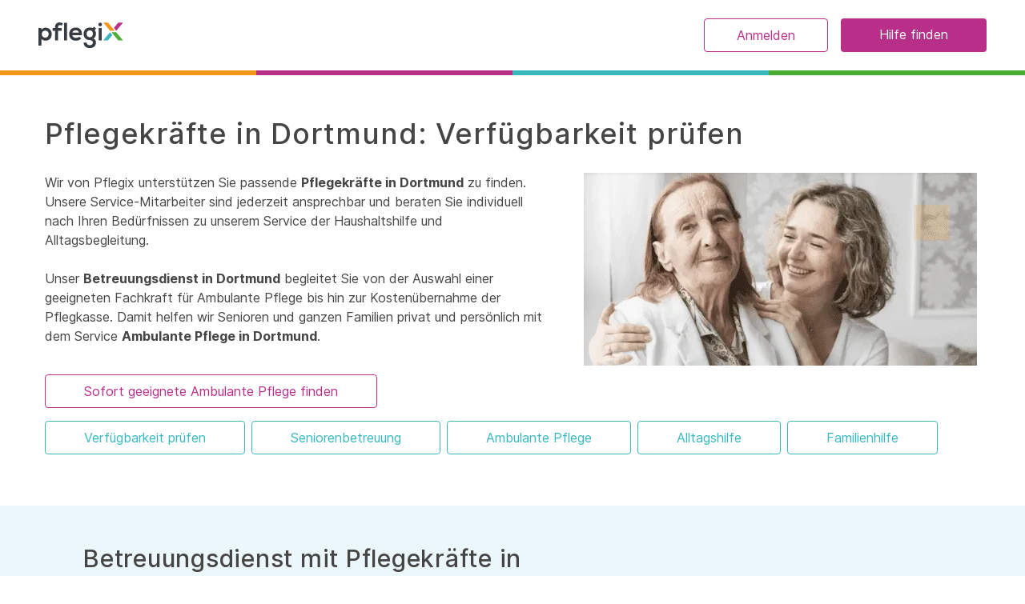

--- FILE ---
content_type: text/html; charset=utf-8
request_url: https://www.pflegix.de/haeusliche-pflege/dortmund
body_size: 47502
content:
<!doctype html>
<html data-n-head-ssr lang="de" data-n-head="%7B%22lang%22:%7B%22ssr%22:%22de%22%7D%7D">
  <head >
    <title>Ambulante Pflege bei Pflegix: Verfügbarkeit in Dortmund prüfen | Pflegix</title><meta data-n-head="ssr" charset="utf-8"><meta data-n-head="ssr" http-equiv="content-language" content="de-de"><meta data-n-head="ssr" name="viewport" content="width=device-width, initial-scale=1"><meta data-n-head="ssr" name="google-site-verification" content="9Szexe3Jf77XKOw-osspVDaowx8WaYIfRF6NcZnch9I"><meta data-n-head="ssr" data-hid="twitter:image" name="twitter:image" content="https://res.cloudinary.com/pflegix/q_auto/webflow-images/Frau_Herz_Verlauf_02-Kopie.jpg"><meta data-n-head="ssr" data-hid="og:image" property="og:image" content="https://res.cloudinary.com/pflegix/q_auto/webflow-images/Frau_Herz_Verlauf_02-Kopie.jpg"><meta data-n-head="ssr" data-hid="twitter:title" name="twitter:title" content="Ambulante Pflege bei Pflegix: Verfügbarkeit in Dortmund prüfen | Pflegix"><meta data-n-head="ssr" data-hid="twitter:image:alt" name="twitter:image:alt" content="Ambulante Pflege bei Pflegix: Verfügbarkeit in Dortmund prüfen | Pflegix"><meta data-n-head="ssr" data-hid="og:title" property="og:title" content="Ambulante Pflege bei Pflegix: Verfügbarkeit in Dortmund prüfen | Pflegix"><meta data-n-head="ssr" data-hid="og:image:alt" property="og:image:alt" content="Ambulante Pflege bei Pflegix: Verfügbarkeit in Dortmund prüfen | Pflegix"><meta data-n-head="ssr" data-hid="description" name="description" content="Pflegix ist ein Betreuungsdienst mit deutschlandweit  mehr als 21.000 geprüften Alltagshelfern und SeniorenbePflegekräfte. Damit helfen wir Pflegebedürftigen, Senioren und ganzen Familien privat und persönlich im Alltag mit dem Ambulante Pflege  in Dortmund."><meta data-n-head="ssr" data-hid="twitter:description" name="twitter:description" content="Pflegix ist ein Betreuungsdienst mit deutschlandweit  mehr als 21.000 geprüften Alltagshelfern und SeniorenbePflegekräfte. Damit helfen wir Pflegebedürftigen, Senioren und ganzen Familien privat und persönlich im Alltag mit dem Ambulante Pflege  in Dortmund."><meta data-n-head="ssr" data-hid="og:description" property="og:description" content="Pflegix ist ein Betreuungsdienst mit deutschlandweit  mehr als 21.000 geprüften Alltagshelfern und SeniorenbePflegekräfte. Damit helfen wir Pflegebedürftigen, Senioren und ganzen Familien privat und persönlich im Alltag mit dem Ambulante Pflege  in Dortmund."><link data-n-head="ssr" rel="icon" type="image/x-icon" href="/favicon.ico"><link data-n-head="ssr" rel="preconnect" href="https://consentcdn.cookiebot.com"><link data-n-head="ssr" rel="preconnect" href="https://connect.facebook.net"><link data-n-head="ssr" rel="preconnect" href="https://www.facebook.com"><link data-n-head="ssr" rel="dns-prefetch" href="https://www.google-analytics.com"><link data-n-head="ssr" rel="dns-prefetch" href="https://www.googletagmanager.com"><link data-n-head="ssr" data-hid="font-preload" rel="preload" as="style" href="/nuxt-fonts/font-face.css" local="[object Object]"><link data-n-head="ssr" rel="canonical" href="https://www.pflegix.de/haeusliche-pflege/dortmund"><style data-n-head="ssr" type="text/css">.async-hide { opacity: 0 !important; }</style><script data-n-head="ssr" data-hid="gtm-script" defer>
        (function(w, d, s, l, i) {
          w[l] = w[l] || [];
          w[l].push({ 'gtm.start': new Date().getTime(), event: 'gtm.js' });
          var f = d.getElementsByTagName(s)[0],
            j = d.createElement(s),
            dl = l != 'dataLayer' ? '&l=' + l : '';
          j.async = true;
          j.src = 'https://www.googletagmanager.com/gtm.js?id=' + i + dl;
          f.parentNode.insertBefore(j, f);
        })(window, document, 'script', 'dataLayer', 'GTM-M4BPFQW')
      </script><script data-n-head="ssr" data-hid="async-hide-script" async>
        (function (a, s, y, n, c, h, i, d, e) {
          s.className += ' ' + y;
          h.start = 1 * new Date();
          h.end = i = function () {
            s.className = s.className.replace(RegExp(' ?' + y), '');
          };
          (a[n] = a[n] || []).hide = h;
          setTimeout(function () {
            i();
            h.end = null;
          }, c);
          h.timeout = c;
        })(window, document.documentElement, 'async-hide', 'dataLayer', 4000, {
          'GTM-M4BPFQW': true,
        });
      </script><script data-n-head="ssr" id="Cookiebot" src="https://consent.cookiebot.com/uc.js" data-cbid="8a1480ad-54bf-4dab-b966-01353bd2a077" async type="text/javascript"></script><script data-n-head="ssr" type="application/ld+json">{"@context":"http://schema.org","@type":"WebSite","name":"Pflegix","url":"https://www.pflegix.de"}</script><script data-n-head="ssr" type="application/ld+json">{"@context":"http://www.schema.org","@type":"Corporation","@id":"https://www.pflegix.de","name":"Pflegix","legalName":"Pflegix GmbH","url":"https://www.pflegix.de","logo":"https://www.pflegix.de/images/pflegix_logo.png","sameAs":["https://www.facebook.com/pflegix","https://twitter.com/Pflegix","https://www.instagram.com/pflegix","https://www.youtube.com/channel/UCxuBNm2438WxK6JJ0xy9DRQ"],"telephone":"+4923029839710","email":"hallo@pflegix.de","image":["https://www.pflegix.de/images/pflegix_logo.png"],"description":"Pflegix ist ein Online-Marktplatz für Pflege, Betreuung und Alltagshilfe. Wir sorgen dafür, dass Hilfe dort verfügbar ist, wo sie gebraucht wird - einfach und unkompliziert.","address":{"@type":"PostalAddress","streetAddress":"Kortumstraße 75","addressLocality":"Bochum","addressRegion":"Nordrhein Westfalen","postalCode":"44787","addressCountry":"Germany"},"geo":{"@type":"GeoCoordinates","latitude":51.4812749,"longitude":7.2161296},"review":{"@type":"Review","reviewRating":{"@type":"Rating","ratingValue":"5"},"author":{"@type":"Person","name":"Christiane Brammer"},"reviewBody":"Ich bin sehr zufrieden mit der Zusammenarbeit. Die Mitarbeiter melden sich umgehend auf jede Anfrage, Kritik oder Änderungswünsche. Sicherlich passt nicht jeder vorgeschlagene Klient, doch die Erfolgsbilanz ist wirklich positiv. Die vereinfachte Abrechnung ermöglicht es mir, mich vollständig auf die Hilfesuchenden zu konzentrieren. Und die Höhe meines Verdienstes gestalte ich selbst, so dass ich nach getaner Arbeit ein gutes und wertgeschätztes Gefühl habe. Alles in Allem ein stimmiges Konzept, dass mir im Bereich der grundpflegerischen und betreuerischen Tätigkeiten viele Freiheiten ermöglicht."},"aggregateRating":{"@type":"AggregateRating","ratingValue":"94","bestRating":"100","ratingCount":"20"}}</script><noscript data-n-head="ssr" data-hid="font-noscript"><link rel="stylesheet" href="/nuxt-fonts/font-face.css"></noscript><link rel="preload" href="/_nuxt/74bbc80.modern.js" as="script"><link rel="preload" href="/_nuxt/b83747a.modern.js" as="script"><link rel="preload" href="/_nuxt/f442947.modern.js" as="script"><link rel="preload" href="/_nuxt/f20e243.modern.js" as="script"><link rel="preload" href="/_nuxt/9696144.modern.js" as="script"><link rel="preload" href="/_nuxt/dfe6643.modern.js" as="script"><link rel="preload" href="/_nuxt/7065a5e.modern.js" as="script"><link rel="preload" href="/_nuxt/31a19e7.modern.js" as="script"><link rel="preload" href="/_nuxt/f0c1836.modern.js" as="script"><link rel="preload" href="/_nuxt/c7dfa45.modern.js" as="script"><link rel="preload" href="/_nuxt/08db382.modern.js" as="script"><link rel="preload" href="/_nuxt/7f9a2ed.modern.js" as="script"><link rel="preload" href="/_nuxt/067b96b.modern.js" as="script"><style data-vue-ssr-id="45839ee0:0 1759927f:0 475317c4:0 4878cfcf:0 8bb05c98:0 d0559a94:0">/*! tailwindcss v2.2.19 | MIT License | https://tailwindcss.com*//*! modern-normalize v1.1.0 | MIT License | https://github.com/sindresorhus/modern-normalize */html{-webkit-text-size-adjust:100%;line-height:1.15;-moz-tab-size:4;-o-tab-size:4;tab-size:4}body{font-family:system-ui,-apple-system,Segoe UI,Roboto,Helvetica,Arial,sans-serif,Apple Color Emoji,Segoe UI Emoji;margin:0}hr{color:inherit;height:0}abbr[title]{-webkit-text-decoration:underline dotted;text-decoration:underline dotted}b,strong{font-weight:bolder}code,kbd,pre,samp{font-family:ui-monospace,SFMono-Regular,Consolas,Liberation Mono,Menlo,monospace;font-size:1em}small{font-size:80%}sub,sup{font-size:75%;line-height:0;position:relative;vertical-align:baseline}sub{bottom:-.25em}sup{top:-.5em}table{border-color:inherit;text-indent:0}button,input,optgroup,select,textarea{font-family:inherit;font-size:100%;line-height:1.15;margin:0}button,select{text-transform:none}[type=button],[type=reset],[type=submit],button{-webkit-appearance:button}::-moz-focus-inner{border-style:none;padding:0}:-moz-focusring{outline:1px dotted ButtonText}:-moz-ui-invalid{box-shadow:none}legend{padding:0}progress{vertical-align:baseline}::-webkit-inner-spin-button,::-webkit-outer-spin-button{height:auto}[type=search]{-webkit-appearance:textfield;outline-offset:-2px}::-webkit-search-decoration{-webkit-appearance:none}::-webkit-file-upload-button{-webkit-appearance:button;font:inherit}summary{display:list-item}blockquote,dd,dl,figure,h1,h2,h3,h4,h5,h6,hr,p,pre{margin:0}button{background-color:transparent;background-image:none}fieldset,ol,ul{margin:0;padding:0}ol,ul{list-style:none}html{font-family:Inter;line-height:1.5}body{font-family:inherit;line-height:inherit}*,:after,:before{border:0 solid;box-sizing:border-box}hr{border-top-width:1px}img{border-style:solid}textarea{resize:vertical}input::-moz-placeholder, textarea::-moz-placeholder{color:#9ca3af;opacity:1}input:-ms-input-placeholder, textarea:-ms-input-placeholder{color:#9ca3af;opacity:1}input::placeholder,textarea::placeholder{color:#9ca3af;opacity:1}[role=button],button{cursor:pointer}:-moz-focusring{outline:auto}table{border-collapse:collapse}h1,h2,h3,h4,h5,h6{font-size:inherit;font-weight:inherit}a{color:inherit;text-decoration:inherit}button,input,optgroup,select,textarea{color:inherit;line-height:inherit;padding:0}code,kbd,pre,samp{font-family:ui-monospace,SFMono-Regular,Menlo,Monaco,Consolas,Liberation Mono,Courier New,monospace}audio,canvas,embed,iframe,img,object,svg,video{display:block;vertical-align:middle}img,video{height:auto;max-width:100%}[hidden]{display:none}*,:after,:before{--tw-translate-x:0;--tw-translate-y:0;--tw-rotate:0;--tw-skew-x:0;--tw-skew-y:0;--tw-scale-x:1;--tw-scale-y:1;--tw-transform:translateX(var(--tw-translate-x)) translateY(var(--tw-translate-y)) rotate(var(--tw-rotate)) skewX(var(--tw-skew-x)) skewY(var(--tw-skew-y)) scaleX(var(--tw-scale-x)) scaleY(var(--tw-scale-y));--tw-border-opacity:1;--tw-ring-inset:var(--tw-empty,/*!*/ /*!*/);--tw-ring-offset-width:0px;--tw-ring-offset-color:#fff;--tw-ring-color:rgba(118,160,181,.5);--tw-ring-offset-shadow:0 0 #0000;--tw-ring-shadow:0 0 #0000;--tw-shadow:0 0 #0000;--tw-blur:var(--tw-empty,/*!*/ /*!*/);--tw-brightness:var(--tw-empty,/*!*/ /*!*/);--tw-contrast:var(--tw-empty,/*!*/ /*!*/);--tw-grayscale:var(--tw-empty,/*!*/ /*!*/);--tw-hue-rotate:var(--tw-empty,/*!*/ /*!*/);--tw-invert:var(--tw-empty,/*!*/ /*!*/);--tw-saturate:var(--tw-empty,/*!*/ /*!*/);--tw-sepia:var(--tw-empty,/*!*/ /*!*/);--tw-drop-shadow:var(--tw-empty,/*!*/ /*!*/);--tw-filter:var(--tw-blur) var(--tw-brightness) var(--tw-contrast) var(--tw-grayscale) var(--tw-hue-rotate) var(--tw-invert) var(--tw-saturate) var(--tw-sepia) var(--tw-drop-shadow);--tw-backdrop-blur:var(--tw-empty,/*!*/ /*!*/);--tw-backdrop-brightness:var(--tw-empty,/*!*/ /*!*/);--tw-backdrop-contrast:var(--tw-empty,/*!*/ /*!*/);--tw-backdrop-grayscale:var(--tw-empty,/*!*/ /*!*/);--tw-backdrop-hue-rotate:var(--tw-empty,/*!*/ /*!*/);--tw-backdrop-invert:var(--tw-empty,/*!*/ /*!*/);--tw-backdrop-opacity:var(--tw-empty,/*!*/ /*!*/);--tw-backdrop-saturate:var(--tw-empty,/*!*/ /*!*/);--tw-backdrop-sepia:var(--tw-empty,/*!*/ /*!*/);--tw-backdrop-filter:var(--tw-backdrop-blur) var(--tw-backdrop-brightness) var(--tw-backdrop-contrast) var(--tw-backdrop-grayscale) var(--tw-backdrop-hue-rotate) var(--tw-backdrop-invert) var(--tw-backdrop-opacity) var(--tw-backdrop-saturate) var(--tw-backdrop-sepia);border-color:rgba(229,231,235,var(--tw-border-opacity))}[multiple],[type=date],[type=datetime-local],[type=email],[type=month],[type=number],[type=password],[type=search],[type=tel],[type=text],[type=time],[type=url],[type=week],select,textarea{--tw-shadow:0 0 #0000;-webkit-appearance:none;-moz-appearance:none;appearance:none;background-color:#fff;border-color:#6b7280;border-radius:0;border-width:1px;font-size:1rem;line-height:1.5rem;padding:.5rem .75rem}[multiple]:focus,[type=date]:focus,[type=datetime-local]:focus,[type=email]:focus,[type=month]:focus,[type=number]:focus,[type=password]:focus,[type=search]:focus,[type=tel]:focus,[type=text]:focus,[type=time]:focus,[type=url]:focus,[type=week]:focus,select:focus,textarea:focus{--tw-ring-inset:var(--tw-empty,/*!*/ /*!*/);--tw-ring-offset-width:0px;--tw-ring-offset-color:#fff;--tw-ring-color:#6a90a3;--tw-ring-offset-shadow:var(--tw-ring-inset) 0 0 0 var(--tw-ring-offset-width) var(--tw-ring-offset-color);--tw-ring-shadow:var(--tw-ring-inset) 0 0 0 calc(1px + var(--tw-ring-offset-width)) var(--tw-ring-color);border-color:#6a90a3;box-shadow:var(--tw-ring-offset-shadow),var(--tw-ring-shadow),var(--tw-shadow);outline:2px solid transparent;outline-offset:2px}input::-moz-placeholder, textarea::-moz-placeholder{color:#6b7280;opacity:1}input:-ms-input-placeholder, textarea:-ms-input-placeholder{color:#6b7280;opacity:1}input::placeholder,textarea::placeholder{color:#6b7280;opacity:1}::-webkit-datetime-edit-fields-wrapper{padding:0}::-webkit-date-and-time-value{min-height:1.5em}select{background-image:url("data:image/svg+xml;charset=utf-8,%3Csvg xmlns='http://www.w3.org/2000/svg' fill='none' viewBox='0 0 20 20'%3E%3Cpath stroke='%236b7280' stroke-linecap='round' stroke-linejoin='round' stroke-width='1.5' d='m6 8 4 4 4-4'/%3E%3C/svg%3E");background-position:right .5rem center;background-repeat:no-repeat;background-size:1.5em 1.5em;-webkit-print-color-adjust:exact;color-adjust:exact;padding-right:2.5rem}[multiple]{background-image:none;background-position:0 0;background-repeat:unset;background-size:initial;-webkit-print-color-adjust:unset;color-adjust:unset;padding-right:.75rem}[type=checkbox],[type=radio]{--tw-shadow:0 0 #0000;-webkit-appearance:none;-moz-appearance:none;appearance:none;background-color:#fff;background-origin:border-box;border-color:#6b7280;border-width:1px;color:#6a90a3;-webkit-print-color-adjust:exact;color-adjust:exact;display:inline-block;flex-shrink:0;height:1rem;padding:0;-webkit-user-select:none;-moz-user-select:none;-ms-user-select:none;user-select:none;vertical-align:middle;width:1rem}[type=checkbox]{border-radius:0}[type=radio]{border-radius:100%}[type=checkbox]:focus,[type=radio]:focus{--tw-ring-inset:var(--tw-empty,/*!*/ /*!*/);--tw-ring-offset-width:2px;--tw-ring-offset-color:#fff;--tw-ring-color:#6a90a3;--tw-ring-offset-shadow:var(--tw-ring-inset) 0 0 0 var(--tw-ring-offset-width) var(--tw-ring-offset-color);--tw-ring-shadow:var(--tw-ring-inset) 0 0 0 calc(2px + var(--tw-ring-offset-width)) var(--tw-ring-color);box-shadow:var(--tw-ring-offset-shadow),var(--tw-ring-shadow),var(--tw-shadow);outline:2px solid transparent;outline-offset:2px}[type=checkbox]:checked,[type=radio]:checked{background-color:currentColor;background-position:50%;background-repeat:no-repeat;background-size:100% 100%;border-color:transparent}[type=checkbox]:checked{background-image:url("data:image/svg+xml;charset=utf-8,%3Csvg viewBox='0 0 16 16' fill='%23fff' xmlns='http://www.w3.org/2000/svg'%3E%3Cpath d='M12.207 4.793a1 1 0 0 1 0 1.414l-5 5a1 1 0 0 1-1.414 0l-2-2a1 1 0 0 1 1.414-1.414L6.5 9.086l4.293-4.293a1 1 0 0 1 1.414 0z'/%3E%3C/svg%3E")}[type=radio]:checked{background-image:url("data:image/svg+xml;charset=utf-8,%3Csvg viewBox='0 0 16 16' fill='%23fff' xmlns='http://www.w3.org/2000/svg'%3E%3Ccircle cx='8' cy='8' r='3'/%3E%3C/svg%3E")}[type=checkbox]:checked:focus,[type=checkbox]:checked:hover,[type=radio]:checked:focus,[type=radio]:checked:hover{background-color:currentColor;border-color:transparent}[type=checkbox]:indeterminate{background-color:currentColor;background-image:url("data:image/svg+xml;charset=utf-8,%3Csvg xmlns='http://www.w3.org/2000/svg' fill='none' viewBox='0 0 16 16'%3E%3Cpath stroke='%23fff' stroke-linecap='round' stroke-linejoin='round' stroke-width='2' d='M4 8h8'/%3E%3C/svg%3E");background-position:50%;background-repeat:no-repeat;background-size:100% 100%;border-color:transparent}[type=checkbox]:indeterminate:focus,[type=checkbox]:indeterminate:hover{background-color:currentColor;border-color:transparent}[type=file]{background:unset;border-color:inherit;border-radius:0;border-width:0;font-size:unset;line-height:inherit;padding:0}[type=file]:focus{outline:1px auto -webkit-focus-ring-color}body{min-height:100vh;min-height:-webkit-fill-available;overflow-x:hidden}html{height:-webkit-fill-available;scroll-behavior:smooth}.anim-fade-up{transform:var(--tw-transform);transition-duration:.15s;transition-duration:.2s;transition-property:background-color,border-color,color,fill,stroke,opacity,box-shadow,transform,filter,-webkit-backdrop-filter;transition-property:background-color,border-color,color,fill,stroke,opacity,box-shadow,transform,filter,backdrop-filter;transition-property:background-color,border-color,color,fill,stroke,opacity,box-shadow,transform,filter,backdrop-filter,-webkit-backdrop-filter;transition-timing-function:cubic-bezier(.4,0,.2,1)}.anim-fade-up:hover{--tw-translate-y:-0.25rem;--tw-scale-x:1.05;--tw-scale-y:1.05;transform:var(--tw-transform)}h1,h2,h3,h4{--tw-text-opacity:1;color:rgba(69,69,69,var(--tw-text-opacity))}.form-input{--tw-border-opacity:1;--tw-bg-opacity:1;--tw-text-opacity:1;--tw-shadow:0 1px 2px 0 rgba(0,0,0,.05);-webkit-appearance:none;-moz-appearance:none;appearance:none;border-color:rgba(228,228,230,var(--tw-border-opacity));border-radius:.125rem;border-width:2px;box-shadow:var(--tw-ring-offset-shadow,0 0 #0000),var(--tw-ring-shadow,0 0 #0000),var(--tw-shadow);color:rgba(69,69,69,var(--tw-text-opacity));display:block;line-height:1.25;padding:.75rem 1rem;width:100%}.form-input,.form-input:focus{background-color:rgba(255,255,255,var(--tw-bg-opacity));outline:2px solid transparent;outline-offset:2px}.form-input:focus{--tw-border-opacity:1;--tw-bg-opacity:1;--tw-ring-offset-shadow:var(--tw-ring-inset) 0 0 0 var(--tw-ring-offset-width) var(--tw-ring-offset-color);--tw-ring-shadow:var(--tw-ring-inset) 0 0 0 calc(3px + var(--tw-ring-offset-width)) var(--tw-ring-color);--tw-ring-opacity:1;--tw-ring-color:rgba(188,246,227,var(--tw-ring-opacity));--tw-ring-opacity:0.5;border-color:rgba(165,241,223,var(--tw-border-opacity));box-shadow:var(--tw-ring-offset-shadow),var(--tw-ring-shadow),var(--tw-shadow,0 0 #0000)}.container{margin-left:auto;margin-right:auto;width:100%}@media (min-width:100%){.container{max-width:100%}}@media (min-width:1024px){.container{max-width:1024px}}@media (min-width:1280px){.container{max-width:1280px}}.prose{color:#374151;max-width:65ch}.prose [class~=lead]{color:#4b5563;font-size:1.25em;line-height:1.6;margin-bottom:1.2em;margin-top:1.2em}.prose a{word-wrap:break-word;color:#111827;font-weight:500;text-decoration:underline;word-break:normal}.prose strong{color:#111827;font-weight:600}.prose ol[type=A]{--list-counter-style:upper-alpha}.prose ol[type=a]{--list-counter-style:lower-alpha}.prose ol[type=A s]{--list-counter-style:upper-alpha}.prose ol[type=a s]{--list-counter-style:lower-alpha}.prose ol[type=I]{--list-counter-style:upper-roman}.prose ol[type=i]{--list-counter-style:lower-roman}.prose ol[type=I s]{--list-counter-style:upper-roman}.prose ol[type=i s]{--list-counter-style:lower-roman}.prose ol[type="1"]{--list-counter-style:decimal}.prose ol>li{padding-left:1.75em;position:relative}.prose ol>li:before{color:#6b7280;content:counter(list-item,var(--list-counter-style,decimal)) ".";font-weight:400;left:0;position:absolute}.prose ul>li{padding-left:1.75em;position:relative}.prose ul>li:before{background-color:#d1d5db;border-radius:50%;content:"";height:.375em;left:.25em;position:absolute;top:.6875em;width:.375em}.prose hr{border-color:#e5e7eb;border-top-width:1px;margin-bottom:3em;margin-top:3em}.prose blockquote{border-left-color:#e5e7eb;border-left-width:.25rem;color:#111827;font-style:italic;font-weight:500;margin-bottom:1.6em;margin-top:1.6em;padding-left:1em;quotes:"\201C""\201D""\2018""\2019"}.prose blockquote p:first-of-type:before{content:open-quote}.prose blockquote p:last-of-type:after{content:close-quote}.prose h1{color:#111827;font-size:2.25em;font-weight:800;line-height:1.1111111;margin-bottom:.8888889em;margin-top:0}.prose h2{color:#111827;font-size:1.5em;font-weight:700;line-height:1.3333333;margin-bottom:1em;margin-top:2em}.prose h3{color:#111827;font-size:1.25em;font-weight:600;line-height:1.6;margin-bottom:.6em;margin-top:1.6em}.prose h4{color:#111827;font-weight:600;line-height:1.5;margin-bottom:.5em;margin-top:1.5em}.prose figure figcaption{color:#6b7280;font-size:.875em;line-height:1.4285714;margin-top:.8571429em}.prose code{color:#111827;font-size:.875em;font-weight:600}.prose code:after,.prose code:before{content:"`"}.prose a code{color:#111827}.prose pre{background-color:#1f2937;border-radius:.375rem;color:#e5e7eb;font-size:.875em;line-height:1.7142857;margin-bottom:1.7142857em;margin-top:1.7142857em;overflow-x:auto;padding:.8571429em 1.1428571em}.prose pre code{background-color:transparent;border-radius:0;border-width:0;color:inherit;font-family:inherit;font-size:inherit;font-weight:400;line-height:inherit;padding:0}.prose pre code:after,.prose pre code:before{content:none}.prose table{font-size:.875em;line-height:1.7142857;margin-bottom:2em;margin-top:2em;table-layout:auto;text-align:left;width:100%}.prose thead{border-bottom-color:#d1d5db;border-bottom-width:1px;color:#111827;font-weight:600}.prose thead th{padding-bottom:.5714286em;padding-left:.5714286em;padding-right:.5714286em;vertical-align:bottom}.prose tbody tr{border-bottom-color:#e5e7eb;border-bottom-width:1px}.prose tbody tr:last-child{border-bottom-width:0}.prose tbody td{padding:.5714286em;vertical-align:top}.prose{font-size:1rem;line-height:1.75}.prose p{margin-bottom:1.25em;margin-top:1.25em}.prose figure,.prose img,.prose video{margin-bottom:2em;margin-top:2em}.prose figure>*{margin-bottom:0;margin-top:0}.prose h2 code{font-size:.875em}.prose h3 code{font-size:.9em}.prose ol,.prose ul{margin-bottom:1.25em;margin-top:1.25em}.prose li{margin-bottom:.5em;margin-top:.5em}.prose>ul>li p{margin-bottom:.75em;margin-top:.75em}.prose>ul>li>:first-child{margin-top:1.25em}.prose>ul>li>:last-child{margin-bottom:1.25em}.prose>ol>li>:first-child{margin-top:1.25em}.prose>ol>li>:last-child{margin-bottom:1.25em}.prose ol ol,.prose ol ul,.prose ul ol,.prose ul ul{margin-bottom:.75em;margin-top:.75em}.prose h2+*,.prose h3+*,.prose h4+*,.prose hr+*{margin-top:0}.prose thead th:first-child{padding-left:0}.prose thead th:last-child{padding-right:0}.prose tbody td:first-child{padding-left:0}.prose tbody td:last-child{padding-right:0}.prose>:first-child{margin-top:0}.prose>:last-child{margin-bottom:0}.prose-sm{font-size:.875rem;line-height:1.7142857}.prose-sm p{margin-bottom:1.1428571em;margin-top:1.1428571em}.prose-sm [class~=lead]{font-size:1.2857143em;line-height:1.5555556;margin-bottom:.8888889em;margin-top:.8888889em}.prose-sm blockquote{margin-bottom:1.3333333em;margin-top:1.3333333em;padding-left:1.1111111em}.prose-sm h1{font-size:2.1428571em;line-height:1.2;margin-bottom:.8em;margin-top:0}.prose-sm h2{font-size:1.4285714em;line-height:1.4;margin-bottom:.8em;margin-top:1.6em}.prose-sm h3{font-size:1.2857143em;line-height:1.5555556;margin-bottom:.4444444em;margin-top:1.5555556em}.prose-sm h4{line-height:1.4285714;margin-bottom:.5714286em;margin-top:1.4285714em}.prose-sm figure,.prose-sm img,.prose-sm video{margin-bottom:1.7142857em;margin-top:1.7142857em}.prose-sm figure>*{margin-bottom:0;margin-top:0}.prose-sm figure figcaption{font-size:.8571429em;line-height:1.3333333;margin-top:.6666667em}.prose-sm code{font-size:.8571429em}.prose-sm h2 code{font-size:.9em}.prose-sm h3 code{font-size:.8888889em}.prose-sm pre{border-radius:.25rem;font-size:.8571429em;line-height:1.6666667;margin-bottom:1.6666667em;margin-top:1.6666667em;padding:.6666667em 1em}.prose-sm ol,.prose-sm ul{margin-bottom:1.1428571em;margin-top:1.1428571em}.prose-sm li{margin-bottom:.2857143em;margin-top:.2857143em}.prose-sm ol>li{padding-left:1.5714286em}.prose-sm ol>li:before{left:0}.prose-sm ul>li{padding-left:1.5714286em}.prose-sm ul>li:before{height:.3571429em;left:.2142857em;top:.67857em;width:.3571429em}.prose-sm>ul>li p{margin-bottom:.5714286em;margin-top:.5714286em}.prose-sm>ul>li>:first-child{margin-top:1.1428571em}.prose-sm>ul>li>:last-child{margin-bottom:1.1428571em}.prose-sm>ol>li>:first-child{margin-top:1.1428571em}.prose-sm>ol>li>:last-child{margin-bottom:1.1428571em}.prose-sm ol ol,.prose-sm ol ul,.prose-sm ul ol,.prose-sm ul ul{margin-bottom:.5714286em;margin-top:.5714286em}.prose-sm hr{margin-bottom:2.8571429em;margin-top:2.8571429em}.prose-sm h2+*,.prose-sm h3+*,.prose-sm h4+*,.prose-sm hr+*{margin-top:0}.prose-sm table{font-size:.8571429em;line-height:1.5}.prose-sm thead th{padding-bottom:.6666667em;padding-left:1em;padding-right:1em}.prose-sm thead th:first-child{padding-left:0}.prose-sm thead th:last-child{padding-right:0}.prose-sm tbody td{padding:.6666667em 1em}.prose-sm tbody td:first-child{padding-left:0}.prose-sm tbody td:last-child{padding-right:0}.prose-sm>:first-child{margin-top:0}.prose-sm>:last-child{margin-bottom:0}.prose-current a,.prose-current a code{color:#3e3e3e}.aspect-w-1,.aspect-w-2,.aspect-w-3,.aspect-w-4,.aspect-w-5,.aspect-w-6,.aspect-w-7,.aspect-w-8,.aspect-w-9,.aspect-w-10,.aspect-w-11,.aspect-w-12,.aspect-w-13,.aspect-w-14,.aspect-w-15,.aspect-w-16{padding-bottom:calc(var(--tw-aspect-h)/var(--tw-aspect-w)*100%);position:relative}.aspect-w-1>*,.aspect-w-2>*,.aspect-w-3>*,.aspect-w-4>*,.aspect-w-5>*,.aspect-w-6>*,.aspect-w-7>*,.aspect-w-8>*,.aspect-w-9>*,.aspect-w-10>*,.aspect-w-11>*,.aspect-w-12>*,.aspect-w-13>*,.aspect-w-14>*,.aspect-w-15>*,.aspect-w-16>*{bottom:0;height:100%;left:0;position:absolute;right:0;top:0;width:100%}.aspect-w-1{--tw-aspect-w:1}.aspect-w-16{--tw-aspect-w:16}.aspect-h-1{--tw-aspect-h:1}.aspect-h-10{--tw-aspect-h:10}.btn-primary{--tw-bg-opacity:1;--tw-text-opacity:1;background-color:rgba(184,47,137,var(--tw-bg-opacity));border-radius:.25rem;color:rgba(255,255,255,var(--tw-text-opacity));cursor:pointer;display:inline-block;padding:.5rem 1rem;text-align:center;transition-duration:.15s;transition-duration:.2s;transition-property:all;transition-timing-function:cubic-bezier(.4,0,.2,1);width:100%}.btn-primary:hover{--tw-bg-opacity:1;--tw-shadow:inset 0 2px 4px 0 rgba(0,0,0,.06);background-color:rgba(139,36,104,var(--tw-bg-opacity));box-shadow:var(--tw-ring-offset-shadow,0 0 #0000),var(--tw-ring-shadow,0 0 #0000),var(--tw-shadow)}@media (min-width:992px){.btn-primary{padding-left:3rem;padding-right:3rem;width:auto}}.btn-secondary{--tw-bg-opacity:1;--tw-text-opacity:1;background-color:rgba(55,184,191,var(--tw-bg-opacity));border-radius:.25rem;color:rgba(255,255,255,var(--tw-text-opacity));cursor:pointer;display:inline-block;padding:.5rem 1rem;text-align:center;transition-duration:.15s;transition-duration:.2s;transition-property:all;transition-timing-function:cubic-bezier(.4,0,.2,1);width:100%}.btn-secondary:hover{--tw-bg-opacity:1;--tw-shadow:inset 0 2px 4px 0 rgba(0,0,0,.06);background-color:rgba(82,199,205,var(--tw-bg-opacity));box-shadow:var(--tw-ring-offset-shadow,0 0 #0000),var(--tw-ring-shadow,0 0 #0000),var(--tw-shadow)}@media (min-width:992px){.btn-secondary{padding-left:3rem;padding-right:3rem;width:auto}}.btn-outline{--tw-border-opacity:1;--tw-text-opacity:1;background-color:transparent;border-color:rgba(184,47,137,var(--tw-border-opacity));border-radius:.25rem;border-width:1px;color:rgba(184,47,137,var(--tw-text-opacity));display:inline-block;margin-top:.75rem;padding:.5rem 3rem;transition-duration:.15s;transition-duration:.2s;transition-property:all;transition-timing-function:cubic-bezier(.4,0,.2,1);width:100%}.btn-outline:hover{--tw-bg-opacity:1;--tw-text-opacity:1;--tw-shadow:inset 0 2px 4px 0 rgba(0,0,0,.06);background-color:rgba(184,47,137,var(--tw-bg-opacity));box-shadow:var(--tw-ring-offset-shadow,0 0 #0000),var(--tw-ring-shadow,0 0 #0000),var(--tw-shadow);color:rgba(255,255,255,var(--tw-text-opacity))}@media (min-width:992px){.btn-outline{width:auto}}.btn-outline-secondary{--tw-border-opacity:1;--tw-text-opacity:1;background-color:transparent;border-color:rgba(55,184,191,var(--tw-border-opacity));border-radius:.25rem;border-width:1px;color:rgba(55,184,191,var(--tw-text-opacity));display:inline-block;margin-top:.75rem;padding:.5rem 3rem;transition-duration:.15s;transition-duration:.2s;transition-property:all;transition-timing-function:cubic-bezier(.4,0,.2,1);width:100%}.btn-outline-secondary:hover{--tw-bg-opacity:1;--tw-text-opacity:1;--tw-shadow:inset 0 2px 4px 0 rgba(0,0,0,.06);background-color:rgba(55,184,191,var(--tw-bg-opacity));box-shadow:var(--tw-ring-offset-shadow,0 0 #0000),var(--tw-ring-shadow,0 0 #0000),var(--tw-shadow);color:rgba(255,255,255,var(--tw-text-opacity))}@media (min-width:992px){.btn-outline-secondary{width:auto}}.glass-card{backdrop-filter:blur(1px) saturate(180%);-webkit-backdrop-filter:blur(16px) saturate(180%);background-color:hsla(0,0%,100%,.75);border:1px solid rgba(209,213,219,.3);border-radius:6px}[multiple],[type=date],[type=datetime-local],[type=email],[type=month],[type=number],[type=password],[type=search],[type=tel],[type=text],[type=time],[type=url],[type=week],select,textarea{--tw-border-opacity:1;--tw-text-opacity:1;--tw-shadow:0 1px 3px 0 rgba(0,0,0,.1),0 1px 2px 0 rgba(0,0,0,.06);-webkit-appearance:none;-moz-appearance:none;appearance:none;border-color:rgba(209,213,219,var(--tw-border-opacity));border-radius:.375rem;border-width:1px;box-shadow:var(--tw-ring-offset-shadow,0 0 #0000),var(--tw-ring-shadow,0 0 #0000),var(--tw-shadow);color:rgba(69,69,69,var(--tw-text-opacity));line-height:1.25;padding:.75rem 1rem;width:100%}[multiple]:focus,[type=date]:focus,[type=datetime-local]:focus,[type=email]:focus,[type=month]:focus,[type=number]:focus,[type=password]:focus,[type=search]:focus,[type=tel]:focus,[type=text]:focus,[type=time]:focus,[type=url]:focus,[type=week]:focus,select:focus,textarea:focus{--tw-shadow:0 1px 2px 0 rgba(0,0,0,.05);box-shadow:var(--tw-ring-offset-shadow,0 0 #0000),var(--tw-ring-shadow,0 0 #0000),var(--tw-shadow);outline:2px solid transparent;outline-offset:2px}.seo-section{width:100%}@media (min-width:100%){.seo-section{max-width:100%}}@media (min-width:1024px){.seo-section{max-width:1024px}}@media (min-width:1280px){.seo-section{max-width:1280px}}.seo-section{margin-left:auto;margin-right:auto;padding-left:1rem;padding-right:1rem}.seo-header{font-size:1.25rem;font-weight:600;line-height:1.75rem;margin-bottom:1rem}@media (min-width:768px){.seo-header{font-size:1.5rem;line-height:2rem}}.seo-plain-text{color:#374151;max-width:65ch}.seo-plain-text [class~=lead]{color:#4b5563;font-size:1.25em;line-height:1.6;margin-bottom:1.2em;margin-top:1.2em}.seo-plain-text a{word-wrap:break-word;color:#111827;font-weight:500;text-decoration:underline;word-break:normal}.seo-plain-text strong{color:#111827;font-weight:600}.seo-plain-text ol[type=A]{--list-counter-style:upper-alpha}.seo-plain-text ol[type=a]{--list-counter-style:lower-alpha}.seo-plain-text ol[type=A s]{--list-counter-style:upper-alpha}.seo-plain-text ol[type=a s]{--list-counter-style:lower-alpha}.seo-plain-text ol[type=I]{--list-counter-style:upper-roman}.seo-plain-text ol[type=i]{--list-counter-style:lower-roman}.seo-plain-text ol[type=I s]{--list-counter-style:upper-roman}.seo-plain-text ol[type=i s]{--list-counter-style:lower-roman}.seo-plain-text ol[type="1"]{--list-counter-style:decimal}.seo-plain-text ol>li{padding-left:1.75em;position:relative}.seo-plain-text ol>li:before{color:#6b7280;content:counter(list-item,var(--list-counter-style,decimal)) ".";font-weight:400;left:0;position:absolute}.seo-plain-text ul>li{padding-left:1.75em;position:relative}.seo-plain-text ul>li:before{background-color:#d1d5db;border-radius:50%;content:"";height:.375em;left:.25em;position:absolute;top:.6875em;width:.375em}.seo-plain-text hr{border-color:#e5e7eb;border-top-width:1px;margin-bottom:3em;margin-top:3em}.seo-plain-text blockquote{border-left-color:#e5e7eb;border-left-width:.25rem;color:#111827;font-style:italic;font-weight:500;margin-bottom:1.6em;margin-top:1.6em;padding-left:1em;quotes:"\201C""\201D""\2018""\2019"}.seo-plain-text blockquote p:first-of-type:before{content:open-quote}.seo-plain-text blockquote p:last-of-type:after{content:close-quote}.seo-plain-text h1{color:#111827;font-size:2.25em;font-weight:800;line-height:1.1111111;margin-bottom:.8888889em;margin-top:0}.seo-plain-text h2{color:#111827;font-size:1.5em;font-weight:700;line-height:1.3333333;margin-bottom:1em;margin-top:2em}.seo-plain-text h3{color:#111827;font-size:1.25em;font-weight:600;line-height:1.6;margin-bottom:.6em;margin-top:1.6em}.seo-plain-text h4{color:#111827;font-weight:600;line-height:1.5;margin-bottom:.5em;margin-top:1.5em}.seo-plain-text figure figcaption{color:#6b7280;font-size:.875em;line-height:1.4285714;margin-top:.8571429em}.seo-plain-text code{color:#111827;font-size:.875em;font-weight:600}.seo-plain-text code:after,.seo-plain-text code:before{content:"`"}.seo-plain-text a code{color:#111827}.seo-plain-text pre{background-color:#1f2937;border-radius:.375rem;color:#e5e7eb;font-size:.875em;line-height:1.7142857;margin-bottom:1.7142857em;margin-top:1.7142857em;overflow-x:auto;padding:.8571429em 1.1428571em}.seo-plain-text pre code{background-color:transparent;border-radius:0;border-width:0;color:inherit;font-family:inherit;font-size:inherit;font-weight:400;line-height:inherit;padding:0}.seo-plain-text pre code:after,.seo-plain-text pre code:before{content:none}.seo-plain-text table{font-size:.875em;line-height:1.7142857;margin-bottom:2em;margin-top:2em;table-layout:auto;text-align:left;width:100%}.seo-plain-text thead{border-bottom-color:#d1d5db;border-bottom-width:1px;color:#111827;font-weight:600}.seo-plain-text thead th{padding-bottom:.5714286em;padding-left:.5714286em;padding-right:.5714286em;vertical-align:bottom}.seo-plain-text tbody tr{border-bottom-color:#e5e7eb;border-bottom-width:1px}.seo-plain-text tbody tr:last-child{border-bottom-width:0}.seo-plain-text tbody td{padding:.5714286em;vertical-align:top}.seo-plain-text{font-size:1rem;line-height:1.75}.seo-plain-text p{margin-bottom:1.25em;margin-top:1.25em}.seo-plain-text figure,.seo-plain-text img,.seo-plain-text video{margin-bottom:2em;margin-top:2em}.seo-plain-text figure>*{margin-bottom:0;margin-top:0}.seo-plain-text h2 code{font-size:.875em}.seo-plain-text h3 code{font-size:.9em}.seo-plain-text ol,.seo-plain-text ul{margin-bottom:1.25em;margin-top:1.25em}.seo-plain-text li{margin-bottom:.5em;margin-top:.5em}.seo-plain-text>ul>li p{margin-bottom:.75em;margin-top:.75em}.seo-plain-text>ul>li>:first-child{margin-top:1.25em}.seo-plain-text>ul>li>:last-child{margin-bottom:1.25em}.seo-plain-text>ol>li>:first-child{margin-top:1.25em}.seo-plain-text>ol>li>:last-child{margin-bottom:1.25em}.seo-plain-text{max-width:none}.seo-plain-text ol ol,.seo-plain-text ol ul,.seo-plain-text ul ol,.seo-plain-text ul ul{margin-bottom:.75em;margin-top:.75em}.seo-plain-text h2+*,.seo-plain-text h3+*,.seo-plain-text h4+*,.seo-plain-text hr+*{margin-top:0}.seo-plain-text thead th:first-child{padding-left:0}.seo-plain-text thead th:last-child{padding-right:0}.seo-plain-text tbody td:first-child{padding-left:0}.seo-plain-text tbody td:last-child{padding-right:0}.seo-plain-text>:first-child{margin-top:0}.seo-plain-text>:last-child{margin-bottom:0}.seo-plain-text{--tw-text-opacity:1;-webkit-font-smoothing:antialiased;-moz-osx-font-smoothing:grayscale;color:rgba(125,125,125,var(--tw-text-opacity));font-size:15px;font-weight:300;line-height:1.5}.seo-plain-text a{--tw-text-opacity:1;color:rgba(78,77,80,var(--tw-text-opacity))}.seo-tasks{display:flex;flex-wrap:wrap}.seo-task-list-item{--tw-bg-opacity:1;--tw-shadow:0 4px 6px -1px rgba(0,0,0,.1),0 2px 4px -1px rgba(0,0,0,.06);background-color:rgba(248,248,248,var(--tw-bg-opacity));border-radius:.375rem;box-shadow:var(--tw-ring-offset-shadow,0 0 #0000),var(--tw-ring-shadow,0 0 #0000),var(--tw-shadow);cursor:pointer;display:inline-block;font-size:.875rem;font-weight:100;line-height:1.25rem;padding:.5rem 1rem;transition-duration:.15s;transition-duration:75ms;transition-property:transform;transition-timing-function:cubic-bezier(.4,0,.2,1)}.seo-task-list-item:hover{--tw-scale-x:1.05;--tw-scale-y:1.05;transform:var(--tw-transform)}.break-inside{-moz-column-break-inside:avoid;break-inside:avoid}.category-tag{--tw-bg-opacity:1;--tw-text-opacity:1;background-color:rgba(165,241,223,var(--tw-bg-opacity));border-radius:9999px;color:rgba(184,47,137,var(--tw-text-opacity));font-size:.75rem;line-height:1rem;margin:.25rem;padding:.25rem .5rem;position:relative;text-align:center;z-index:50}.category-tag:hover{text-decoration:underline}#\/partner\/generali .to-brand-500{--tw-gradient-to:#c5281c!important}#\/partner\/generali #hero-slice .text-current-500,#\/partner\/generali #hero-slice .text-current-900>*{color:#fff!important;text-shadow:1px 1px 2px #393939!important}#\/partner\/generali #area-container-slice .btn-primary,#\/partner\/generali #hero-slice .btn-primary{background-color:#c5281c!important}#\/partner\/generali .area-selectable.selected{border-color:#c5281c!important}#\/partner\/generali #register{background-color:#c5281c!important}#\/partner\/generali footer>div>svg{color:#c5281c!important}#\/partner\/generali a[href^="/registrieren"],#\/partner\/generali footer>.bg-primary-500{background-color:#c5281c!important}#\/partner\/vonovia .to-brand-500{--tw-gradient-to:#035369}#\/partner\/vonovia #hero-slice .text-current-500,#\/partner\/vonovia #hero-slice .text-current-900>*{color:#fff!important;text-shadow:1px 1px 2px #393939}#\/partner\/vonovia #area-container-slice .btn-primary,#\/partner\/vonovia #hero-slice .btn-primary{background-color:#035369!important}#\/partner\/vonovia .area-selectable.selected{border-color:#035369!important}#\/partner\/vonovia #register{background-color:#035369!important}#\/partner\/vonovia footer>div>svg{color:#035369!important}#\/partner\/vonovia a[href^="/registrieren"],#\/partner\/vonovia footer>.bg-primary-500{background-color:#035369!important}.sr-only{clip:rect(0,0,0,0);border-width:0;height:1px;margin:-1px;overflow:hidden;padding:0;position:absolute;white-space:nowrap;width:1px}.static{position:static}.fixed{position:fixed}.absolute{position:absolute}.relative{position:relative}.sticky{position:-webkit-sticky;position:sticky}.inset-0{bottom:0;left:0;right:0;top:0}.right-0{right:0}.top-0{top:0}.bottom-0{bottom:0}.left-\[-4em\]{left:-4em}.right-\[-1em\]{right:-1em}.left-0{left:0}.top-2{top:.5rem}.right-2{right:.5rem}.bottom-\[24\%\]{bottom:24%}.top-\[-6px\]{top:-6px}.top-20{top:5rem}.right-1\/2{right:50%}.bottom-1\/2{bottom:50%}.top-1\/2{top:50%}.-top-6{top:-1.5rem}.-top-1{top:-.25rem}.right-12{right:3rem}.left-5{left:1.25rem}.right-8{right:2rem}.top-\[40\%\]{top:40%}.left-\[5\%\]{left:5%}.top-\[35\%\]{top:35%}.left-24{left:6rem}.-top-32{top:-8rem}.left-\[50\%\]{left:50%}.z-20{z-index:20}.z-0{z-index:0}.z-\[45\]{z-index:45}.z-10{z-index:10}.z-\[-1\]{z-index:-1}.z-\[5\]{z-index:5}.z-50{z-index:50}.z-\[999\]{z-index:999}.order-2{order:2}.order-1{order:1}.\!order-first{order:-9999!important}.\!order-last{order:9999!important}.float-left{float:left}.m-1{margin:.25rem}.m-4{margin:1rem}.mx-auto{margin-left:auto;margin-right:auto}.my-7{margin-bottom:1.75rem;margin-top:1.75rem}.my-4{margin-bottom:1rem;margin-top:1rem}.my-5{margin-bottom:1.25rem;margin-top:1.25rem}.my-2{margin-bottom:.5rem;margin-top:.5rem}.my-1{margin-bottom:.25rem;margin-top:.25rem}.mx-1{margin-left:.25rem;margin-right:.25rem}.mx-4{margin-left:1rem;margin-right:1rem}.my-3{margin-bottom:.75rem;margin-top:.75rem}.my-8{margin-bottom:2rem;margin-top:2rem}.-mx-3{margin-left:-.75rem;margin-right:-.75rem}.my-20{margin-bottom:5rem;margin-top:5rem}.my-10{margin-bottom:2.5rem;margin-top:2.5rem}.my-6{margin-bottom:1.5rem;margin-top:1.5rem}.my-24{margin-bottom:6rem;margin-top:6rem}.my-12{margin-bottom:3rem;margin-top:3rem}.mx-12{margin-left:3rem;margin-right:3rem}.mx-2{margin-left:.5rem;margin-right:.5rem}.\!my-4{margin-bottom:1rem!important;margin-top:1rem!important}.mx-6{margin-left:1.5rem;margin-right:1.5rem}.-my-12{margin-bottom:-3rem;margin-top:-3rem}.mx-3{margin-left:.75rem;margin-right:.75rem}.mt-12{margin-top:3rem}.mt-3{margin-top:.75rem}.mt-4{margin-top:1rem}.mt-1{margin-top:.25rem}.ml-2{margin-left:.5rem}.-mr-1{margin-right:-.25rem}.ml-4{margin-left:1rem}.mb-4{margin-bottom:1rem}.mb-2{margin-bottom:.5rem}.ml-auto{margin-left:auto}.ml-1{margin-left:.25rem}.mt-10{margin-top:2.5rem}.mb-10{margin-bottom:2.5rem}.mb-3{margin-bottom:.75rem}.\!mb-0{margin-bottom:0!important}.\!mt-0{margin-top:0!important}.mr-2{margin-right:.5rem}.-mt-1{margin-top:-.25rem}.mt-2{margin-top:.5rem}.-ml-12{margin-left:-3rem}.mb-8{margin-bottom:2rem}.-mt-7{margin-top:-1.75rem}.-mr-7{margin-right:-1.75rem}.mb-6{margin-bottom:1.5rem}.mb-1{margin-bottom:.25rem}.mr-1{margin-right:.25rem}.ml-0{margin-left:0}.mb-14{margin-bottom:3.5rem}.mt-6{margin-top:1.5rem}.mt-0{margin-top:0}.mt-8{margin-top:2rem}.mr-4{margin-right:1rem}.mt-16{margin-top:4rem}.mt-20{margin-top:5rem}.mb-12{margin-bottom:3rem}.-mb-4{margin-bottom:-1rem}.mt-24{margin-top:6rem}.-mb-1{margin-bottom:-.25rem}.box-border{box-sizing:border-box}.block{display:block}.inline-block{display:inline-block}.inline{display:inline}.flex{display:flex}.\!flex{display:flex!important}.inline-flex{display:inline-flex}.table{display:table}.grid{display:grid}.hidden{display:none}.h-5{height:1.25rem}.h-full{height:100%}.h-12{height:3rem}.h-6{height:1.5rem}.h-8{height:2rem}.h-80{height:20rem}.h-56{height:14rem}.h-4{height:1rem}.h-10{height:2.5rem}.h-24{height:6rem}.h-1{height:.25rem}.h-\[90\%\]{height:90%}.h-\[8\%\]{height:8%}.h-\[10\%\]{height:10%}.h-3\/4{height:75%}.h-16{height:4rem}.h-64{height:16rem}.h-11{height:2.75rem}.h-20{height:5rem}.h-72{height:18rem}.h-36{height:9rem}.h-\[100px\]{height:100px}.h-\[110px\]{height:110px}.h-\[74px\]{height:74px}.h-\[6px\]{height:6px}.max-h-64{max-height:16rem}.max-h-full{max-height:100%}.max-h-\[512px\]{max-height:512px}.max-h-\[600px\]{max-height:600px}.min-h-\[75vh\]{min-height:75vh}.min-h-\[24em\]{min-height:24em}.min-h-full{min-height:100%}.min-h-\[100vh\]{min-height:100vh}.w-full{width:100%}.w-5{width:1.25rem}.w-4\/5{width:80%}.w-3\/5{width:60%}.w-2\/5{width:40%}.w-24{width:6rem}.w-12{width:3rem}.w-1\/3{width:33.333333%}.w-10{width:2.5rem}.w-1\/6{width:16.666667%}.w-1\/12{width:8.333333%}.w-3\/4{width:75%}.w-8{width:2rem}.w-1\/2{width:50%}.w-6{width:1.5rem}.w-auto{width:auto}.w-\[102\%\]{width:102%}.w-\[5vh\]{width:5vh}.w-4{width:1rem}.\!w-full{width:100%!important}.w-2\/3{width:66.666667%}.w-64{width:16rem}.w-\[100px\]{width:100px}.w-20{width:5rem}.w-\[110px\]{width:110px}.w-0{width:0}.w-16{width:4rem}.w-\[120px\]{width:120px}.min-w-full{min-width:100%}.max-w-\[16rem\]{max-width:16rem}.max-w-screen-xl{max-width:1280px}.max-w-sm{max-width:24rem}.max-w-full{max-width:100%}.max-w-lg{max-width:32rem}.max-w-\[72px\]{max-width:72px}.max-w-none{max-width:none}.max-w-screen-lg{max-width:992px}.max-w-md{max-width:28rem}.max-w-7xl{max-width:80rem}.flex-none{flex:none}.flex-1{flex:1 1 0%}.origin-top-right{transform-origin:top right}.translate-x-full{--tw-translate-x:100%;transform:var(--tw-transform)}.-translate-x-full{--tw-translate-x:-100%;transform:var(--tw-transform)}.translate-x-1\/2{--tw-translate-x:50%;transform:var(--tw-transform)}.translate-y-1\/2{--tw-translate-y:50%;transform:var(--tw-transform)}.translate-x-0{--tw-translate-x:0px;transform:var(--tw-transform)}.-rotate-6{--tw-rotate:-6deg}.-rotate-6,.scale-150{transform:var(--tw-transform)}.scale-150{--tw-scale-x:1.5;--tw-scale-y:1.5}.transform{transform:var(--tw-transform)}@-webkit-keyframes pulse{50%{opacity:.5}}@keyframes pulse{50%{opacity:.5}}.animate-pulse{-webkit-animation:pulse 2s cubic-bezier(.4,0,.6,1) infinite;animation:pulse 2s cubic-bezier(.4,0,.6,1) infinite}@-webkit-keyframes spin{to{transform:rotate(1turn)}}@keyframes spin{to{transform:rotate(1turn)}}.animate-spin{-webkit-animation:spin 1s linear infinite;animation:spin 1s linear infinite}.cursor-pointer{cursor:pointer}.cursor-default{cursor:default}.select-none{-webkit-user-select:none;-moz-user-select:none;-ms-user-select:none;user-select:none}.resize{resize:both}.list-disc{list-style-type:disc}.appearance-none{-webkit-appearance:none;-moz-appearance:none;appearance:none}.grid-cols-2{grid-template-columns:repeat(2,minmax(0,1fr))}.grid-cols-1{grid-template-columns:repeat(1,minmax(0,1fr))}.grid-cols-4{grid-template-columns:repeat(4,minmax(0,1fr))}.flex-row{flex-direction:row}.flex-col{flex-direction:column}.flex-wrap{flex-wrap:wrap}.flex-nowrap{flex-wrap:nowrap}.place-content-center{place-content:center}.place-items-start{place-items:start}.place-items-center{place-items:center}.content-center{align-content:center}.content-end{align-content:flex-end}.items-start{align-items:flex-start}.items-end{align-items:flex-end}.items-center{align-items:center}.items-stretch{align-items:stretch}.justify-start{justify-content:flex-start}.justify-end{justify-content:flex-end}.justify-center{justify-content:center}.justify-between{justify-content:space-between}.justify-around{justify-content:space-around}.gap-1{gap:.25rem}.gap-3{gap:.75rem}.gap-6{gap:1.5rem}.gap-10{gap:2.5rem}.gap-2{gap:.5rem}.gap-8{gap:2rem}.gap-7{gap:1.75rem}.gap-4{gap:1rem}.gap-x-5{-moz-column-gap:1.25rem;column-gap:1.25rem}.space-y-2>:not([hidden])~:not([hidden]){--tw-space-y-reverse:0;margin-bottom:calc(.5rem*var(--tw-space-y-reverse));margin-top:calc(.5rem*(1 - var(--tw-space-y-reverse)))}.space-y-4>:not([hidden])~:not([hidden]){--tw-space-y-reverse:0;margin-bottom:calc(1rem*var(--tw-space-y-reverse));margin-top:calc(1rem*(1 - var(--tw-space-y-reverse)))}.space-y-8>:not([hidden])~:not([hidden]){--tw-space-y-reverse:0;margin-bottom:calc(2rem*var(--tw-space-y-reverse));margin-top:calc(2rem*(1 - var(--tw-space-y-reverse)))}.space-x-2>:not([hidden])~:not([hidden]){--tw-space-x-reverse:0;margin-left:calc(.5rem*(1 - var(--tw-space-x-reverse)));margin-right:calc(.5rem*var(--tw-space-x-reverse))}.space-x-4>:not([hidden])~:not([hidden]){--tw-space-x-reverse:0;margin-left:calc(1rem*(1 - var(--tw-space-x-reverse)));margin-right:calc(1rem*var(--tw-space-x-reverse))}.space-y-3>:not([hidden])~:not([hidden]){--tw-space-y-reverse:0;margin-bottom:calc(.75rem*var(--tw-space-y-reverse));margin-top:calc(.75rem*(1 - var(--tw-space-y-reverse)))}.self-start{align-self:flex-start}.self-end{align-self:flex-end}.justify-self-start{justify-self:start}.justify-self-end{justify-self:end}.overflow-hidden{overflow:hidden}.overflow-y-auto{overflow-y:auto}.overflow-x-hidden{overflow-x:hidden}.overflow-y-hidden{overflow-y:hidden}.overflow-y-visible{overflow-y:visible}.truncate{overflow:hidden;white-space:nowrap}.overflow-ellipsis,.truncate{text-overflow:ellipsis}.whitespace-normal{white-space:normal}.\!whitespace-normal{white-space:normal!important}.whitespace-nowrap{white-space:nowrap}.break-words{overflow-wrap:break-word}.rounded-md{border-radius:.375rem}.rounded-full{border-radius:9999px}.rounded{border-radius:.25rem}.rounded-lg{border-radius:.5rem}.rounded-t-md{border-top-left-radius:.375rem;border-top-right-radius:.375rem}.rounded-t-lg{border-top-left-radius:.5rem;border-top-right-radius:.5rem}.rounded-tl-md{border-top-left-radius:.375rem}.rounded-bl-md{border-bottom-left-radius:.375rem}.border{border-width:1px}.border-4{border-width:4px}.border-8{border-width:8px}.border-2{border-width:2px}.border-b{border-bottom-width:1px}.border-t{border-top-width:1px}.border-l-4{border-left-width:4px}.border-b-4{border-bottom-width:4px}.border-b-2{border-bottom-width:2px}.border-t-4{border-top-width:4px}.border-l-2{border-left-width:2px}.border-solid{border-style:solid}.border-dashed{border-style:dashed}.border-dotted{border-style:dotted}.\!border-none{border-style:none!important}.border-primary-500{--tw-border-opacity:1;border-color:rgba(20,19,92,var(--tw-border-opacity))}.border-white-50{--tw-border-opacity:1;border-color:rgba(255,255,255,var(--tw-border-opacity))}.border-grey-200{--tw-border-opacity:1;border-color:rgba(211,211,211,var(--tw-border-opacity))}.border-brand-500{--tw-border-opacity:1;border-color:rgba(184,47,137,var(--tw-border-opacity))}.\!border-primary-500{--tw-border-opacity:1!important;border-color:rgba(20,19,92,var(--tw-border-opacity))!important}.border-brand-cyan{--tw-border-opacity:1;border-color:rgba(55,184,191,var(--tw-border-opacity))}.border-blue-350{--tw-border-opacity:1;border-color:rgba(216,239,247,var(--tw-border-opacity))}.border-brand-magenta-500{--tw-border-opacity:1;border-color:rgba(184,47,137,var(--tw-border-opacity))}.\!border-brand-magenta{--tw-border-opacity:1!important;border-color:rgba(184,47,137,var(--tw-border-opacity))!important}.border-white-500{--tw-border-opacity:1;border-color:rgba(253,253,255,var(--tw-border-opacity))}.border-brand-magenta{--tw-border-opacity:1;border-color:rgba(184,47,137,var(--tw-border-opacity))}.border-gray-300{--tw-border-opacity:1;border-color:rgba(209,213,219,var(--tw-border-opacity))}.border-gray-400{--tw-border-opacity:1;border-color:rgba(156,163,175,var(--tw-border-opacity))}.border-secondary-500{--tw-border-opacity:1;border-color:rgba(165,241,223,var(--tw-border-opacity))}.border-current-900{--tw-border-opacity:1;border-color:rgba(20,34,51,var(--tw-border-opacity))}.border-t-transparent{border-top-color:transparent}.\!border-b-transparent{border-bottom-color:transparent!important}.bg-white-50{--tw-bg-opacity:1;background-color:rgba(255,255,255,var(--tw-bg-opacity))}.bg-gray-100{--tw-bg-opacity:1;background-color:rgba(243,244,246,var(--tw-bg-opacity))}.bg-secondary-500{--tw-bg-opacity:1;background-color:rgba(165,241,223,var(--tw-bg-opacity))}.bg-gray-300{--tw-bg-opacity:1;background-color:rgba(209,213,219,var(--tw-bg-opacity))}.bg-gray-200{--tw-bg-opacity:1;background-color:rgba(229,231,235,var(--tw-bg-opacity))}.bg-primary-500{--tw-bg-opacity:1;background-color:rgba(20,19,92,var(--tw-bg-opacity))}.\!bg-brand-500{--tw-bg-opacity:1!important;background-color:rgba(184,47,137,var(--tw-bg-opacity))!important}.bg-blue-350\/50{background-color:rgba(216,239,247,.5)}.bg-light-blue-500{--tw-bg-opacity:1;background-color:rgba(240,245,247,var(--tw-bg-opacity))}.bg-blue-350{--tw-bg-opacity:1;background-color:rgba(216,239,247,var(--tw-bg-opacity))}.\!bg-transparent{background-color:transparent!important}.bg-white-500{--tw-bg-opacity:1;background-color:rgba(253,253,255,var(--tw-bg-opacity))}.bg-transparent{background-color:transparent}.bg-yellow-200{--tw-bg-opacity:1;background-color:rgba(253,230,138,var(--tw-bg-opacity))}.\!bg-primary-500{--tw-bg-opacity:1!important;background-color:rgba(20,19,92,var(--tw-bg-opacity))!important}.bg-brand-magenta{--tw-bg-opacity:1;background-color:rgba(184,47,137,var(--tw-bg-opacity))}.bg-brand-orange{--tw-bg-opacity:1;background-color:rgba(244,151,25,var(--tw-bg-opacity))}.bg-brand-cyan{--tw-bg-opacity:1;background-color:rgba(55,184,191,var(--tw-bg-opacity))}.bg-brand-green{--tw-bg-opacity:1;background-color:rgba(74,173,52,var(--tw-bg-opacity))}.bg-opacity-\[85\%\]{--tw-bg-opacity:85%}.bg-opacity-70{--tw-bg-opacity:0.7}.bg-gradient-to-b{background-image:linear-gradient(to bottom,var(--tw-gradient-stops))}.bg-gradient-to-br{background-image:linear-gradient(to bottom right,var(--tw-gradient-stops))}.bg-gradient-to-r{background-image:linear-gradient(to right,var(--tw-gradient-stops))}.bg-gradient-to-t{background-image:linear-gradient(to top,var(--tw-gradient-stops))}.bg-gradient-to-l{background-image:linear-gradient(to left,var(--tw-gradient-stops))}.from-white-50{--tw-gradient-from:#fff;--tw-gradient-stops:var(--tw-gradient-from),var(--tw-gradient-to,hsla(0,0%,100%,0))}.from-transparent{--tw-gradient-from:transparent;--tw-gradient-stops:var(--tw-gradient-from),var(--tw-gradient-to,transparent)}.from-primary-500{--tw-gradient-from:#14135c;--tw-gradient-stops:var(--tw-gradient-from),var(--tw-gradient-to,rgba(20,19,92,0))}.from-brand-500{--tw-gradient-from:#b82f89;--tw-gradient-stops:var(--tw-gradient-from),var(--tw-gradient-to,rgba(184,47,137,0))}.from-white-500\/0{--tw-gradient-from:rgba(253,253,255,0);--tw-gradient-stops:var(--tw-gradient-from),var(--tw-gradient-to,rgba(253,253,255,0))}.from-brand-cyan-100{--tw-gradient-from:#b1e6e8;--tw-gradient-stops:var(--tw-gradient-from),var(--tw-gradient-to,rgba(177,230,232,0))}.from-white-50\/100{--tw-gradient-from:#fff;--tw-gradient-stops:var(--tw-gradient-from),var(--tw-gradient-to,hsla(0,0%,100%,0))}.via-white-50\/60{--tw-gradient-stops:var(--tw-gradient-from),hsla(0,0%,100%,.6),var(--tw-gradient-to,hsla(0,0%,100%,0))}.via-brand-500{--tw-gradient-stops:var(--tw-gradient-from),#b82f89,var(--tw-gradient-to,rgba(184,47,137,0))}.via-white-50\/80{--tw-gradient-stops:var(--tw-gradient-from),hsla(0,0%,100%,.8),var(--tw-gradient-to,hsla(0,0%,100%,0))}.to-light-blue-600{--tw-gradient-to:#d8ddde}.to-primary-500{--tw-gradient-to:#14135c}.to-white-500{--tw-gradient-to:#fdfdff}.to-white-50{--tw-gradient-to:#fff}.to-white-50\/0{--tw-gradient-to:hsla(0,0%,100%,0)}.to-brand-500{--tw-gradient-to:#b82f89}.to-white-500\/100{--tw-gradient-to:#fdfdff}.bg-bottom{background-position:bottom}.fill-current{fill:currentColor}.object-contain{-o-object-fit:contain;object-fit:contain}.object-cover{-o-object-fit:cover;object-fit:cover}.object-center{-o-object-position:center;object-position:center}.p-4{padding:1rem}.p-3{padding:.75rem}.p-6{padding:1.5rem}.p-2{padding:.5rem}.p-8{padding:2rem}.p-1{padding:.25rem}.p-10{padding:2.5rem}.px-4{padding-left:1rem;padding-right:1rem}.py-3{padding-bottom:.75rem;padding-top:.75rem}.py-1{padding-bottom:.25rem;padding-top:.25rem}.py-2{padding-bottom:.5rem;padding-top:.5rem}.py-10{padding-bottom:2.5rem;padding-top:2.5rem}.px-1{padding-left:.25rem;padding-right:.25rem}.py-4{padding-bottom:1rem;padding-top:1rem}.px-2{padding-left:.5rem;padding-right:.5rem}.px-3{padding-left:.75rem;padding-right:.75rem}.px-6{padding-left:1.5rem;padding-right:1.5rem}.px-8{padding-left:2rem;padding-right:2rem}.py-8{padding-bottom:2rem;padding-top:2rem}.\!py-0{padding-bottom:0!important;padding-top:0!important}.py-20{padding-bottom:5rem;padding-top:5rem}.py-16{padding-bottom:4rem;padding-top:4rem}.py-12{padding-bottom:3rem;padding-top:3rem}.px-0{padding-left:0;padding-right:0}.\!px-4{padding-left:1rem!important;padding-right:1rem!important}.\!py-2{padding-bottom:.5rem!important;padding-top:.5rem!important}.px-5{padding-left:1.25rem;padding-right:1.25rem}.pt-8{padding-top:2rem}.pl-5{padding-left:1.25rem}.pb-4{padding-bottom:1rem}.pb-16{padding-bottom:4rem}.pb-6{padding-bottom:1.5rem}.pl-12{padding-left:3rem}.pb-0{padding-bottom:0}.pb-5{padding-bottom:1.25rem}.pl-4{padding-left:1rem}.pl-7{padding-left:1.75rem}.\!pl-0{padding-left:0!important}.pb-2{padding-bottom:.5rem}.pl-8{padding-left:2rem}.pt-\[75px\]{padding-top:75px}.pt-20{padding-top:5rem}.pr-2{padding-right:.5rem}.pb-10{padding-bottom:2.5rem}.pl-2{padding-left:.5rem}.pt-5{padding-top:1.25rem}.pt-0{padding-top:0}.pr-6{padding-right:1.5rem}.text-left{text-align:left}.text-center{text-align:center}.text-right{text-align:right}.align-baseline{vertical-align:baseline}.align-top{vertical-align:top}.align-bottom{vertical-align:bottom}.text-8xl{font-size:6rem;line-height:1}.text-4xl{font-size:2.25rem;line-height:2.5rem}.text-lg{font-size:1.125rem;line-height:1.75rem}.text-2xl{font-size:1.5rem;line-height:2rem}.text-6xl{font-size:3.75rem;line-height:1}.text-sm{font-size:.875rem;line-height:1.25rem}.\!text-sm{font-size:.875rem!important;line-height:1.25rem!important}.text-base{font-size:1rem;line-height:1.5rem}.text-xs{font-size:.75rem;line-height:1rem}.text-3xl{font-size:1.875rem;line-height:2.25rem}.text-xl{font-size:1.25rem;line-height:1.75rem}.text-5xl{font-size:3rem;line-height:1}.text-\[9px\]{font-size:9px}.font-medium{font-weight:500}.font-semibold{font-weight:600}.font-normal{font-weight:400}.\!font-medium{font-weight:500!important}.font-bold{font-weight:700}.font-light{font-weight:300}.font-thin{font-weight:100}.uppercase{text-transform:uppercase}.capitalize{text-transform:capitalize}.italic{font-style:italic}.leading-relaxed{line-height:1.625}.leading-normal{line-height:1.5}.leading-tight{line-height:1.25}.leading-snug{line-height:1.375}.leading-5{line-height:1.25rem}.leading-none{line-height:1}.leading-7{line-height:1.75rem}.tracking-wide{letter-spacing:.025em}.tracking-wider{letter-spacing:.05em}.tracking-widest{letter-spacing:.1em}.text-brand-magenta{--tw-text-opacity:1;color:rgba(184,47,137,var(--tw-text-opacity))}.text-grey-450{--tw-text-opacity:1;color:rgba(136,136,136,var(--tw-text-opacity))}.text-gray-900{--tw-text-opacity:1;color:rgba(17,24,39,var(--tw-text-opacity))}.text-gray-700{--tw-text-opacity:1;color:rgba(55,65,81,var(--tw-text-opacity))}.text-current-500{--tw-text-opacity:1;color:rgba(69,69,69,var(--tw-text-opacity))}.text-gray-500{--tw-text-opacity:1;color:rgba(107,114,128,var(--tw-text-opacity))}.text-current-900{--tw-text-opacity:1;color:rgba(20,34,51,var(--tw-text-opacity))}.text-gray-600{--tw-text-opacity:1;color:rgba(75,85,99,var(--tw-text-opacity))}.text-gray-100{--tw-text-opacity:1;color:rgba(243,244,246,var(--tw-text-opacity))}.text-gray-200{--tw-text-opacity:1;color:rgba(229,231,235,var(--tw-text-opacity))}.text-gray-400{--tw-text-opacity:1;color:rgba(156,163,175,var(--tw-text-opacity))}.text-white-50{--tw-text-opacity:1;color:rgba(255,255,255,var(--tw-text-opacity))}.text-black{--tw-text-opacity:1;color:rgba(0,0,0,var(--tw-text-opacity))}.text-secondary-500{--tw-text-opacity:1;color:rgba(165,241,223,var(--tw-text-opacity))}.text-light-grey-900{--tw-text-opacity:1;color:rgba(122,122,122,var(--tw-text-opacity))}.text-dark-grey-700{--tw-text-opacity:1;color:rgba(38,38,38,var(--tw-text-opacity))}.text-dark-100{--tw-text-opacity:1;color:rgba(232,232,232,var(--tw-text-opacity))}.text-yellow-400{--tw-text-opacity:1;color:rgba(251,191,36,var(--tw-text-opacity))}.text-error-500{--tw-text-opacity:1;color:rgba(237,0,33,var(--tw-text-opacity))}.text-dark-grey-400{--tw-text-opacity:1;color:rgba(112,112,112,var(--tw-text-opacity))}.text-red-500{--tw-text-opacity:1;color:rgba(243,131,131,var(--tw-text-opacity))}.text-white-500{--tw-text-opacity:1;color:rgba(253,253,255,var(--tw-text-opacity))}.\!text-white-50{--tw-text-opacity:1!important;color:rgba(255,255,255,var(--tw-text-opacity))!important}.text-yellow-500{--tw-text-opacity:1;color:rgba(245,158,11,var(--tw-text-opacity))}.\!text-brand-magenta{--tw-text-opacity:1!important;color:rgba(184,47,137,var(--tw-text-opacity))!important}.text-light-blue-500{--tw-text-opacity:1;color:rgba(240,245,247,var(--tw-text-opacity))}.text-blue-350{--tw-text-opacity:1;color:rgba(216,239,247,var(--tw-text-opacity))}.text-primary-500{--tw-text-opacity:1;color:rgba(20,19,92,var(--tw-text-opacity))}.underline{text-decoration:underline}.line-through{text-decoration:line-through}.\!no-underline{text-decoration:none!important}.antialiased{-webkit-font-smoothing:antialiased;-moz-osx-font-smoothing:grayscale}.subpixel-antialiased{-webkit-font-smoothing:auto;-moz-osx-font-smoothing:auto}.opacity-50{opacity:.5}.opacity-100{opacity:1}.opacity-90{opacity:.9}.shadow-xl{--tw-shadow:0 20px 25px -5px rgba(0,0,0,.1),0 10px 10px -5px rgba(0,0,0,.04)}.shadow-lg,.shadow-xl{box-shadow:var(--tw-ring-offset-shadow,0 0 #0000),var(--tw-ring-shadow,0 0 #0000),var(--tw-shadow)}.shadow-lg{--tw-shadow:0 10px 15px -3px rgba(0,0,0,.1),0 4px 6px -2px rgba(0,0,0,.05)}.shadow-2xl{--tw-shadow:0 25px 50px -12px rgba(0,0,0,.25);box-shadow:var(--tw-ring-offset-shadow,0 0 #0000),var(--tw-ring-shadow,0 0 #0000),var(--tw-shadow)}.\!shadow-none{--tw-shadow:0 0 #0000!important;box-shadow:var(--tw-ring-offset-shadow,0 0 #0000),var(--tw-ring-shadow,0 0 #0000),var(--tw-shadow)!important}.shadow-md{--tw-shadow:0 4px 6px -1px rgba(0,0,0,.1),0 2px 4px -1px rgba(0,0,0,.06)}.shadow,.shadow-md{box-shadow:var(--tw-ring-offset-shadow,0 0 #0000),var(--tw-ring-shadow,0 0 #0000),var(--tw-shadow)}.shadow{--tw-shadow:0 1px 3px 0 rgba(0,0,0,.1),0 1px 2px 0 rgba(0,0,0,.06)}.shadow-sm{--tw-shadow:0 1px 2px 0 rgba(0,0,0,.05);box-shadow:var(--tw-ring-offset-shadow,0 0 #0000),var(--tw-ring-shadow,0 0 #0000),var(--tw-shadow)}.outline-none{outline:2px solid transparent;outline-offset:2px}.ring-black{--tw-ring-opacity:1;--tw-ring-color:rgba(0,0,0,var(--tw-ring-opacity))}.ring-opacity-5{--tw-ring-opacity:0.05}.contrast-200{--tw-contrast:contrast(2);filter:var(--tw-filter)}.grayscale{--tw-grayscale:grayscale(100%);filter:var(--tw-filter)}.hue-rotate-180{--tw-hue-rotate:hue-rotate(180deg);filter:var(--tw-filter)}.invert{--tw-invert:invert(100%);filter:var(--tw-filter)}.invert-\[0\.125\]{--tw-invert:invert(0.125);filter:var(--tw-filter)}.sepia{--tw-sepia:sepia(100%)}.filter,.sepia{filter:var(--tw-filter)}.backdrop-blur-sm{--tw-backdrop-blur:blur(4px)}.backdrop-blur-sm,.backdrop-filter{-webkit-backdrop-filter:var(--tw-backdrop-filter);backdrop-filter:var(--tw-backdrop-filter)}.transition-opacity{transition-duration:.15s;transition-property:opacity;transition-timing-function:cubic-bezier(.4,0,.2,1)}.transition{transition-duration:.15s;transition-property:background-color,border-color,color,fill,stroke,opacity,box-shadow,transform,filter,-webkit-backdrop-filter;transition-property:background-color,border-color,color,fill,stroke,opacity,box-shadow,transform,filter,backdrop-filter;transition-property:background-color,border-color,color,fill,stroke,opacity,box-shadow,transform,filter,backdrop-filter,-webkit-backdrop-filter;transition-timing-function:cubic-bezier(.4,0,.2,1)}.transition-all{transition-duration:.15s;transition-property:all;transition-timing-function:cubic-bezier(.4,0,.2,1)}.transition-transform{transition-duration:.15s;transition-property:transform;transition-timing-function:cubic-bezier(.4,0,.2,1)}.transition-colors{transition-duration:.15s;transition-property:background-color,border-color,color,fill,stroke;transition-timing-function:cubic-bezier(.4,0,.2,1)}.delay-150{transition-delay:.15s}.duration-300{transition-duration:.3s}.duration-500{transition-duration:.5s}.duration-200{transition-duration:.2s}.duration-150{transition-duration:.15s}.duration-100{transition-duration:.1s}.ease-in-out{transition-timing-function:cubic-bezier(.4,0,.2,1)}.ease-linear{transition-timing-function:linear}.hover\:scale-105:hover{--tw-scale-x:1.05;--tw-scale-y:1.05;transform:var(--tw-transform)}.hover\:border-b-4:hover{border-bottom-width:4px}.hover\:border-gray-200:hover{--tw-border-opacity:1;border-color:rgba(229,231,235,var(--tw-border-opacity))}.hover\:\!border-b-brand-magenta:hover{--tw-border-opacity:1!important;border-bottom-color:rgba(184,47,137,var(--tw-border-opacity))!important}.hover\:bg-primary-500:hover{--tw-bg-opacity:1;background-color:rgba(20,19,92,var(--tw-bg-opacity))}.hover\:bg-primary-600:hover{--tw-bg-opacity:1;background-color:rgba(14,13,79,var(--tw-bg-opacity))}.hover\:bg-secondary-400:hover{--tw-bg-opacity:1;background-color:rgba(188,246,227,var(--tw-bg-opacity))}.hover\:bg-secondary-500:hover{--tw-bg-opacity:1;background-color:rgba(165,241,223,var(--tw-bg-opacity))}.hover\:bg-danger-500:hover{--tw-bg-opacity:1;background-color:rgba(187,37,77,var(--tw-bg-opacity))}.hover\:bg-brand-magenta:hover{--tw-bg-opacity:1;background-color:rgba(184,47,137,var(--tw-bg-opacity))}.hover\:bg-brand-cyan:hover{--tw-bg-opacity:1;background-color:rgba(55,184,191,var(--tw-bg-opacity))}.hover\:\!bg-brand-magenta-600:hover{--tw-bg-opacity:1!important;background-color:rgba(139,36,104,var(--tw-bg-opacity))!important}.hover\:text-white-50:hover{--tw-text-opacity:1;color:rgba(255,255,255,var(--tw-text-opacity))}.hover\:\!text-white-500:hover{--tw-text-opacity:1!important;color:rgba(253,253,255,var(--tw-text-opacity))!important}.hover\:underline:hover{text-decoration:underline}.hover\:opacity-100:hover{opacity:1}.hover\:contrast-100:hover{--tw-contrast:contrast(1);filter:var(--tw-filter)}.hover\:grayscale-0:hover{--tw-grayscale:grayscale(0);filter:var(--tw-filter)}.hover\:hue-rotate-0:hover{--tw-hue-rotate:hue-rotate(0deg);filter:var(--tw-filter)}.focus\:border-none:focus{border-style:none}.focus\:shadow-none:focus{--tw-shadow:0 0 #0000;box-shadow:var(--tw-ring-offset-shadow,0 0 #0000),var(--tw-ring-shadow,0 0 #0000),var(--tw-shadow)}.focus\:outline-none:focus{outline:2px solid transparent;outline-offset:2px}.active\:border-none:active{border-style:none}.active\:shadow-none:active{--tw-shadow:0 0 #0000;box-shadow:var(--tw-ring-offset-shadow,0 0 #0000),var(--tw-ring-shadow,0 0 #0000),var(--tw-shadow)}.active\:outline-none:active{outline:2px solid transparent;outline-offset:2px}.group:hover .group-hover\:translate-x-0{--tw-translate-x:0px;transform:var(--tw-transform)}.group:hover .group-hover\:scale-105{--tw-scale-x:1.05;--tw-scale-y:1.05;transform:var(--tw-transform)}@media (min-width:425px){.xs\:grid-cols-4{grid-template-columns:repeat(4,minmax(0,1fr))}}@media (min-width:465px){.xsm\:inline-block{display:inline-block}.xsm\:flex-row{flex-direction:row}.xsm\:pt-16{padding-top:4rem}}@media (min-width:576px){.sm\:-top-8{top:-2rem}.sm\:my-5{margin-bottom:1.25rem;margin-top:1.25rem}.sm\:mt-2{margin-top:.5rem}.sm\:mt-0{margin-top:0}.sm\:w-full{width:100%}.sm\:w-2\/3{width:66.666667%}.sm\:w-auto{width:auto}.sm\:w-24{width:6rem}.sm\:max-w-md{max-width:28rem}.sm\:grid-cols-2{grid-template-columns:repeat(2,minmax(0,1fr))}.sm\:flex-row{flex-direction:row}.sm\:justify-start{justify-content:flex-start}.sm\:gap-x-12{-moz-column-gap:3rem;column-gap:3rem}.sm\:space-y-0>:not([hidden])~:not([hidden]){--tw-space-y-reverse:0;margin-bottom:calc(0px*var(--tw-space-y-reverse));margin-top:calc(0px*(1 - var(--tw-space-y-reverse)))}.sm\:px-8{padding-left:2rem;padding-right:2rem}.sm\:py-5{padding-bottom:1.25rem;padding-top:1.25rem}.sm\:px-5{padding-left:1.25rem;padding-right:1.25rem}.sm\:text-3xl{font-size:1.875rem;line-height:2.25rem}}@media (min-width:640px){.mxs\:aspect-none{padding-bottom:0;position:static}.mxs\:aspect-none>*{bottom:auto;height:auto;left:auto;position:static;right:auto;top:auto;width:auto}.mxs\:mt-0{margin-top:0}.mxs\:h-\[30\%\]{height:30%}.mxs\:h-\[50\%\]{height:50%}.mxs\:max-h-\[85vh\]{max-height:85vh}.mxs\:min-h-\[80vh\]{min-height:80vh}.mxs\:min-h-\[60vh\]{min-height:60vh}.mxs\:pt-12{padding-top:3rem}}@media (min-width:768px){.md\:masonry{-moz-column-count:3;column-count:3;-moz-column-gap:1em;column-gap:1em}.md\:mx-0{margin-left:0;margin-right:0}.md\:mx-auto{margin-left:auto;margin-right:auto}.md\:mb-0{margin-bottom:0}.md\:-mr-8{margin-right:-2rem}.md\:-ml-8{margin-left:-2rem}.md\:ml-2{margin-left:.5rem}.md\:mt-7{margin-top:1.75rem}.md\:mt-6{margin-top:1.5rem}.md\:ml-4{margin-left:1rem}.md\:mt-0{margin-top:0}.md\:block{display:block}.md\:flex{display:flex}.md\:h-12{height:3rem}.md\:h-\[98px\]{height:98px}.md\:\!w-1\/3{width:33.333333%!important}.md\:w-1\/2{width:50%}.md\:w-full{width:100%}.md\:w-2\/3{width:66.666667%}.md\:w-10\/12{width:83.333333%}.md\:w-1\/3{width:33.333333%}.md\:w-1\/5{width:20%}.md\:max-w-none{max-width:none}.md\:max-w-sm{max-width:24rem}.md\:max-w-xs{max-width:20rem}.md\:max-w-md{max-width:28rem}.md\:grid-cols-\[58\%\2c 1fr\]{grid-template-columns:58% 1fr}.md\:grid-cols-2{grid-template-columns:repeat(2,minmax(0,1fr))}.md\:grid-cols-3{grid-template-columns:repeat(3,minmax(0,1fr))}.md\:flex-row{flex-direction:row}.md\:flex-col{flex-direction:column}.md\:flex-wrap{flex-wrap:wrap}.md\:flex-nowrap{flex-wrap:nowrap}.md\:items-center{align-items:center}.md\:justify-start{justify-content:flex-start}.md\:justify-end{justify-content:flex-end}.md\:gap-4{gap:1rem}.md\:space-x-2>:not([hidden])~:not([hidden]){--tw-space-x-reverse:0;margin-left:calc(.5rem*(1 - var(--tw-space-x-reverse)));margin-right:calc(.5rem*var(--tw-space-x-reverse))}.md\:border{border-width:1px}.md\:object-top{-o-object-position:top;object-position:top}.md\:p-0{padding:0}.md\:px-10{padding-left:2.5rem;padding-right:2.5rem}.md\:py-3{padding-bottom:.75rem;padding-top:.75rem}.md\:pt-\[95px\]{padding-top:95px}.md\:pt-20{padding-top:5rem}.md\:pb-4{padding-bottom:1rem}.md\:pl-4{padding-left:1rem}.md\:text-base{font-size:1rem;line-height:1.5rem}.md\:text-lg{font-size:1.125rem;line-height:1.75rem}.md\:text-4xl{font-size:2.25rem;line-height:2.5rem}.md\:shadow-lg{--tw-shadow:0 10px 15px -3px rgba(0,0,0,.1),0 4px 6px -2px rgba(0,0,0,.05);box-shadow:var(--tw-ring-offset-shadow,0 0 #0000),var(--tw-ring-shadow,0 0 #0000),var(--tw-shadow)}}@media (min-width:992px){.lg\:prose-xl{font-size:1.25rem;line-height:1.8}.lg\:prose-xl p{margin-bottom:1.2em;margin-top:1.2em}.lg\:prose-xl [class~=lead]{font-size:1.2em;line-height:1.5;margin-bottom:1em;margin-top:1em}.lg\:prose-xl blockquote{margin-bottom:1.6em;margin-top:1.6em;padding-left:1.0666667em}.lg\:prose-xl h1{font-size:2.8em;line-height:1;margin-bottom:.8571429em;margin-top:0}.lg\:prose-xl h2{font-size:1.8em;line-height:1.1111111;margin-bottom:.8888889em;margin-top:1.5555556em}.lg\:prose-xl h3{font-size:1.5em;line-height:1.3333333;margin-bottom:.6666667em;margin-top:1.6em}.lg\:prose-xl h4{line-height:1.6;margin-bottom:.6em;margin-top:1.8em}.lg\:prose-xl figure,.lg\:prose-xl img,.lg\:prose-xl video{margin-bottom:2em;margin-top:2em}.lg\:prose-xl figure>*{margin-bottom:0;margin-top:0}.lg\:prose-xl figure figcaption{font-size:.9em;line-height:1.5555556;margin-top:1em}.lg\:prose-xl code{font-size:.9em}.lg\:prose-xl h2 code{font-size:.8611111em}.lg\:prose-xl h3 code{font-size:.9em}.lg\:prose-xl pre{border-radius:.5rem;font-size:.9em;line-height:1.7777778;margin-bottom:2em;margin-top:2em;padding:1.1111111em 1.3333333em}.lg\:prose-xl ol,.lg\:prose-xl ul{margin-bottom:1.2em;margin-top:1.2em}.lg\:prose-xl li{margin-bottom:.6em;margin-top:.6em}.lg\:prose-xl ol>li{padding-left:1.8em}.lg\:prose-xl ol>li:before{left:0}.lg\:prose-xl ul>li{padding-left:1.8em}.lg\:prose-xl ul>li:before{height:.35em;left:.25em;top:.725em;width:.35em}.lg\:prose-xl>ul>li p{margin-bottom:.8em;margin-top:.8em}.lg\:prose-xl>ul>li>:first-child{margin-top:1.2em}.lg\:prose-xl>ul>li>:last-child{margin-bottom:1.2em}.lg\:prose-xl>ol>li>:first-child{margin-top:1.2em}.lg\:prose-xl>ol>li>:last-child{margin-bottom:1.2em}.lg\:prose-xl ol ol,.lg\:prose-xl ol ul,.lg\:prose-xl ul ol,.lg\:prose-xl ul ul{margin-bottom:.8em;margin-top:.8em}.lg\:prose-xl hr{margin-bottom:2.8em;margin-top:2.8em}.lg\:prose-xl h2+*,.lg\:prose-xl h3+*,.lg\:prose-xl h4+*,.lg\:prose-xl hr+*{margin-top:0}.lg\:prose-xl table{font-size:.9em;line-height:1.5555556}.lg\:prose-xl thead th{padding-bottom:.8888889em;padding-left:.6666667em;padding-right:.6666667em}.lg\:prose-xl thead th:first-child{padding-left:0}.lg\:prose-xl thead th:last-child{padding-right:0}.lg\:prose-xl tbody td{padding:.8888889em .6666667em}.lg\:prose-xl tbody td:first-child{padding-left:0}.lg\:prose-xl tbody td:last-child{padding-right:0}.lg\:prose-xl>:first-child{margin-top:0}.lg\:prose-xl>:last-child{margin-bottom:0}.lg\:relative{position:relative}.lg\:right-\[15\%\]{right:15%}.lg\:right-20{right:5rem}.lg\:-top-24{top:-6rem}.lg\:order-1{order:1}.lg\:order-2{order:2}.lg\:\!order-first{order:-9999!important}.lg\:\!order-last{order:9999!important}.lg\:col-span-2{grid-column:span 2/span 2}.lg\:m-8{margin:2rem}.lg\:mx-4{margin-left:1rem;margin-right:1rem}.lg\:my-12{margin-bottom:3rem;margin-top:3rem}.lg\:my-16{margin-bottom:4rem;margin-top:4rem}.lg\:my-24{margin-bottom:6rem;margin-top:6rem}.lg\:my-6{margin-bottom:1.5rem;margin-top:1.5rem}.lg\:mx-8{margin-left:2rem;margin-right:2rem}.lg\:mt-0{margin-top:0}.lg\:\!mt-24{margin-top:6rem!important}.lg\:mb-0{margin-bottom:0}.lg\:mt-20{margin-top:5rem}.lg\:\!ml-4{margin-left:1rem!important}.lg\:ml-4{margin-left:1rem}.lg\:ml-6{margin-left:1.5rem}.lg\:mt-8{margin-top:2rem}.lg\:ml-10{margin-left:2.5rem}.lg\:mr-2{margin-right:.5rem}.lg\:mt-1{margin-top:.25rem}.lg\:block{display:block}.lg\:flex{display:flex}.lg\:inline-flex{display:inline-flex}.lg\:hidden{display:none}.lg\:h-full{height:100%}.lg\:h-auto{height:auto}.lg\:h-64{height:16rem}.lg\:h-12{height:3rem}.lg\:h-24{height:6rem}.lg\:h-8{height:2rem}.lg\:max-h-full{max-height:100%}.lg\:min-h-\[350px\]{min-height:350px}.lg\:w-1\/2{width:50%}.lg\:w-2\/3{width:66.666667%}.lg\:w-1\/3{width:33.333333%}.lg\:w-1\/5{width:20%}.lg\:w-48{width:12rem}.lg\:w-5\/12{width:41.666667%}.lg\:w-7\/12{width:58.333333%}.lg\:w-auto{width:auto}.lg\:w-2\/4{width:50%}.lg\:w-3\/4{width:75%}.lg\:w-1\/4{width:25%}.lg\:\!w-1\/3{width:33.333333%!important}.lg\:w-64{width:16rem}.lg\:w-32{width:8rem}.lg\:w-2\/5{width:40%}.lg\:max-w-screen-xl{max-width:1280px}.lg\:max-w-lg{max-width:32rem}.lg\:max-w-sm{max-width:24rem}.lg\:max-w-full{max-width:100%}.lg\:max-w-screen-md{max-width:768px}.lg\:flex-shrink-0{flex-shrink:0}.lg\:auto-cols-max{grid-auto-columns:-webkit-max-content;grid-auto-columns:max-content}.lg\:auto-cols-fr{grid-auto-columns:minmax(0,1fr)}.lg\:grid-flow-col{grid-auto-flow:column}.lg\:grid-cols-\[65\%\2c 1fr\]{grid-template-columns:65% 1fr}.lg\:grid-cols-3{grid-template-columns:repeat(3,minmax(0,1fr))}.lg\:grid-cols-4{grid-template-columns:repeat(4,minmax(0,1fr))}.lg\:grid-cols-2{grid-template-columns:repeat(2,minmax(0,1fr))}.lg\:flex-row{flex-direction:row}.lg\:flex-nowrap{flex-wrap:nowrap}.lg\:place-content-center{place-content:center}.lg\:items-start{align-items:flex-start}.lg\:items-center{align-items:center}.lg\:justify-end{justify-content:flex-end}.lg\:justify-items-start{justify-items:start}.lg\:gap-5{gap:1.25rem}.lg\:gap-8{gap:2rem}.lg\:gap-4{gap:1rem}.lg\:space-y-0>:not([hidden])~:not([hidden]){--tw-space-y-reverse:0;margin-bottom:calc(0px*var(--tw-space-y-reverse));margin-top:calc(0px*(1 - var(--tw-space-y-reverse)))}.lg\:space-x-2>:not([hidden])~:not([hidden]){--tw-space-x-reverse:0;margin-left:calc(.5rem*(1 - var(--tw-space-x-reverse)));margin-right:calc(.5rem*var(--tw-space-x-reverse))}.lg\:space-x-4>:not([hidden])~:not([hidden]){--tw-space-x-reverse:0;margin-left:calc(1rem*(1 - var(--tw-space-x-reverse)));margin-right:calc(1rem*var(--tw-space-x-reverse))}.lg\:space-y-8>:not([hidden])~:not([hidden]){--tw-space-y-reverse:0;margin-bottom:calc(2rem*var(--tw-space-y-reverse));margin-top:calc(2rem*(1 - var(--tw-space-y-reverse)))}.lg\:space-y-16>:not([hidden])~:not([hidden]){--tw-space-y-reverse:0;margin-bottom:calc(4rem*var(--tw-space-y-reverse));margin-top:calc(4rem*(1 - var(--tw-space-y-reverse)))}.lg\:self-start{align-self:flex-start}.lg\:justify-self-end{justify-self:end}.lg\:\!justify-self-end{justify-self:end!important}.lg\:whitespace-nowrap{white-space:nowrap}.lg\:rounded-l-md{border-bottom-left-radius:.375rem;border-top-left-radius:.375rem}.lg\:rounded-tr-none{border-top-right-radius:0}.lg\:border-b-2{border-bottom-width:2px}.lg\:border-t-4{border-top-width:4px}.lg\:p-0{padding:0}.lg\:p-10{padding:2.5rem}.lg\:p-8{padding:2rem}.lg\:p-12{padding:3rem}.lg\:py-24{padding-bottom:6rem;padding-top:6rem}.lg\:px-16{padding-left:4rem;padding-right:4rem}.lg\:px-10{padding-left:2.5rem;padding-right:2.5rem}.lg\:py-44{padding-bottom:11rem;padding-top:11rem}.lg\:px-6{padding-left:1.5rem;padding-right:1.5rem}.lg\:py-20{padding-bottom:5rem;padding-top:5rem}.lg\:px-12{padding-left:3rem;padding-right:3rem}.lg\:px-20{padding-left:5rem;padding-right:5rem}.lg\:px-0{padding-left:0;padding-right:0}.lg\:py-14{padding-bottom:3.5rem;padding-top:3.5rem}.lg\:px-4{padding-left:1rem;padding-right:1rem}.lg\:py-6{padding-bottom:1.5rem;padding-top:1.5rem}.lg\:px-8{padding-left:2rem;padding-right:2rem}.lg\:py-0{padding-bottom:0;padding-top:0}.lg\:pl-0{padding-left:0}.lg\:pl-4{padding-left:1rem}.lg\:pr-12{padding-right:3rem}.lg\:pr-8{padding-right:2rem}.lg\:pt-12{padding-top:3rem}.lg\:pr-10{padding-right:2.5rem}.lg\:text-left{text-align:left}.lg\:text-center{text-align:center}.lg\:text-7xl{font-size:4.5rem;line-height:1}.lg\:text-3xl{font-size:1.875rem;line-height:2.25rem}.lg\:text-xl{font-size:1.25rem;line-height:1.75rem}.lg\:text-2xl{font-size:1.5rem;line-height:2rem}.lg\:text-5xl{font-size:3rem;line-height:1}.lg\:text-4xl{font-size:2.25rem;line-height:2.5rem}.lg\:text-lg{font-size:1.125rem;line-height:1.75rem}.lg\:text-6xl{font-size:3.75rem;line-height:1}.lg\:text-base{font-size:1rem;line-height:1.5rem}.lg\:font-medium{font-weight:500}.lg\:leading-relaxed{line-height:1.625}.lg\:leading-snug{line-height:1.375}}@media (min-width:1280px){.xl\:absolute{position:absolute}.xl\:order-1{order:1}.xl\:order-2{order:2}.xl\:mx-4{margin-left:1rem;margin-right:1rem}.xl\:ml-0{margin-left:0}.xl\:mt-0{margin-top:0}.xl\:flex{display:flex}.xl\:inline-flex{display:inline-flex}.xl\:hidden{display:none}.xl\:h-\[220px\]{height:220px}.xl\:w-auto{width:auto}.xl\:w-56{width:14rem}.xl\:w-1\/3{width:33.333333%}.xl\:w-full{width:100%}.xl\:grid-cols-\[70\%\2c 1fr\]{grid-template-columns:70% 1fr}.xl\:flex-row{flex-direction:row}.xl\:items-center{align-items:center}.xl\:justify-start{justify-content:flex-start}.xl\:justify-center{justify-content:center}.xl\:justify-between{justify-content:space-between}.xl\:gap-16{gap:4rem}.xl\:px-40{padding-left:10rem;padding-right:10rem}.xl\:px-8{padding-left:2rem;padding-right:2rem}.xl\:px-10{padding-left:2.5rem;padding-right:2.5rem}.xl\:pt-4{padding-top:1rem}.xl\:pb-0{padding-bottom:0}.xl\:text-center{text-align:center}.xl\:shadow-lg{--tw-shadow:0 10px 15px -3px rgba(0,0,0,.1),0 4px 6px -2px rgba(0,0,0,.05);box-shadow:var(--tw-ring-offset-shadow,0 0 #0000),var(--tw-ring-shadow,0 0 #0000),var(--tw-shadow)}.xl\:ring-1{--tw-ring-offset-shadow:var(--tw-ring-inset) 0 0 0 var(--tw-ring-offset-width) var(--tw-ring-offset-color);--tw-ring-shadow:var(--tw-ring-inset) 0 0 0 calc(1px + var(--tw-ring-offset-width)) var(--tw-ring-color);box-shadow:var(--tw-ring-offset-shadow),var(--tw-ring-shadow),var(--tw-shadow,0 0 #0000)}}@media (min-width:1536px){.\32xl\:bottom-\[19\%\]{bottom:19%}.\32xl\:h-\[80\%\]{height:80%}.\32xl\:pt-1{padding-top:.25rem}}
:root{--swiper-theme-color:#14135c!important;--swiper-theme-arrow-color:#bababa}.swiper-container{height:100%;width:100%}.swiper-button-next,.swiper-button-prev{z-index:50!important}.swiper-button-next:after,.swiper-button-next:before,.swiper-button-prev:after,.swiper-button-prev:before{color:#bababa;color:var(--swiper-theme-arrow-color)}
.nuxt-progress{background-color:#000;height:2px;left:0;opacity:1;position:fixed;right:0;top:0;transition:width .1s,opacity .4s;width:0;z-index:999999}.nuxt-progress.nuxt-progress-notransition{transition:none}.nuxt-progress-failed{background-color:red}
.nav-link{cursor:pointer;margin-top:.5rem;padding-bottom:.5rem;padding-top:.5rem;width:100%}@media (min-width:768px){.nav-link{margin-left:1rem;margin-top:0}}@media (min-width:1280px){.nav-link{width:auto}}
.highlight-value[data-v-66c9244b]{--tw-border-opacity:1;--tw-text-opacity:1;border-bottom-width:2px;border-color:rgba(20,19,92,var(--tw-border-opacity));color:rgba(184,47,137,var(--tw-text-opacity));font-size:1.125rem;font-weight:500;line-height:1.75rem}
.filter-white{filter:invert(100%) sepia(100%) saturate(1%) hue-rotate(127deg) brightness(1000%) contrast(101%)}footer a:hover{text-decoration:underline!important}</style>
  </head>
  <body >
    <div data-server-rendered="true" id="__nuxt"><!----><div id="__layout"><div id="/haeusliche-pflege/dortmund" class="subpixel-antialiased"><div id="main-navigation" class="fixed top-0 z-50 w-full transition-colors duration-300 bg-white-50" style="transition:all 0.25s linear;"><div class="absolute top-0 left-0 z-[-1] w-full h-[74px] transition-all duration-300 bg-gradient-to-b from-white-50/100 via-white-50/80 to-white-50/0 md:h-[98px]"></div> <div class="text-gray-700"><div class="container flex flex-col px-4 mx-auto transition-all duration-300 xl:items-center xl:justify-start xl:flex-row xl:px-8 md:py-3"><div class="flex flex-row items-center justify-between p-4"><a href="https://www.pflegix.de" class="text-lg font-semibold tracking-widest text-gray-900 uppercase rounded-lg focus:outline-none focus:shadow-outline"><img src="/_nuxt/a18c63c81bfeb6a4e366f7e3111ca044.svg" width="120" height="40" alt="Pflegix Logo"></a> <button aria-label="Hauptmenü" class="rounded-lg xl:hidden focus:outline-none focus:shadow-outline"><svg fill="currentColor" viewBox="0 0 20 20" class="w-6 h-6"><path fill-rule="evenodd" d="M3 5a1 1 0 011-1h12a1 1 0 110 2H4a1 1 0 01-1-1zM3 10a1 1 0 011-1h12a1 1 0 110 2H4a1 1 0 01-1-1zM9 15a1 1 0 011-1h6a1 1 0 110 2h-6a1 1 0 01-1-1z" clip-rule="evenodd" style="display:;"></path> <path fill-rule="evenodd" d="M4.293 4.293a1 1 0 011.414 0L10 8.586l4.293-4.293a1 1 0 111.414 1.414L11.414 10l4.293 4.293a1 1 0 01-1.414 1.414L10 11.414l-4.293 4.293a1 1 0 01-1.414-1.414L8.586 10 4.293 5.707a1 1 0 010-1.414z" clip-rule="evenodd" style="display:none;"></path></svg></button></div> <nav class="flex-col flex-wrap pb-4 xl:pb-0 xl:flex xl:justify-between xl:flex-row xl:w-full hidden"><div class="flex flex-wrap xl:inline-flex"></div> <div class="flex flex-wrap xl:inline-flex"><a title="Anmelden" target="_self" rel="" href="https://www.pflegix.de/portal" id="signin" class="inline-block px-4 font-normal xl:px-10 nav-link hover:underline btn-outline md:w-full">
    Anmelden
   </a> <a target="_self" rel="" href="https://www.pflegix.de/registrieren" id="register" class="inline-block w-full mt-2 text-left btn-primary xl:mt-0 xl:w-auto xl:mx-4 md:ml-4 xl:text-center">
    
   Hilfe finden</a></div></nav></div></div> <div class="grid w-full h-[6px] grid-cols-4"><div class="bg-brand-orange"></div> <div class="bg-brand-magenta"></div> <div class="bg-brand-cyan"></div> <div class="bg-brand-green"></div></div></div> <main class="pt-[75px] md:pt-[95px] min-h-[100vh]"><div data-fetch-key="0"><div><div id="cp-aeb091" class="content-grid"><div class="content-container"><section id="118" class="py-12 overflow-x-hidden overflow-y-hidden"><div class="container relative px-4 mx-auto"><h1 class="mb-6 ml-4 text-2xl font-medium leading-tight tracking-wide lg:ml-10 lg:leading-snug lg:text-4xl">
      Pflegekräfte in Dortmund: Verfügbarkeit prüfen
    </h1> <div class="h-full lg:px-10"><div class="flex flex-wrap items-center justify-around lg:flex-nowrap lg:items-start"><div class="order-2 lg:order-1 lg:py-0 text-current-900 lg:pr-10 lg:w-2/3 pt-5"><p class="leading-normal text-current-500">Wir von Pflegix unterstützen Sie passende <strong>Pflegekräfte in Dortmund</strong> zu finden. Unsere Service-Mitarbeiter sind jederzeit ansprechbar und beraten Sie individuell nach Ihren Bedürfnissen zu unserem Service der Haushaltshilfe und Alltagsbegleitung.<br /><br />
Unser <strong>Betreuungsdienst in Dortmund</strong> begleitet Sie von der Auswahl einer geeigneten Fachkraft für Ambulante Pflege bis hin zur Kostenübernahme der Pflegkasse. Damit helfen wir Senioren und ganzen Familien privat und persönlich mit dem Service <strong>Ambulante Pflege in Dortmund</strong>.</p> <div class="flex mt-6"><a title="Sofort geeignete Ambulante Pflege finden" target="_self" rel="" href="/registrieren?citypage_primary" id="284" class="w-full mt-3 lg:mr-2 lg:w-auto btn-outline btn-primary">
    Sofort geeignete Ambulante Pflege finden
   </a></div></div> <div class="order-1 w-full lg:w-2/4 lg:order-2 lg:!order-last"><img src="https://res.cloudinary.com/pflegix/image/upload/f_auto,q_auto/strapi_uploads/helfer_city" width="full" height="full" alt="Pflegekräfte in Dortmund: Verfügbarkeit prüfen" id="852" name="seniorenbegleitung" alternativeText="seniorenbegleiterin" caption="" formats="[object Object]" ext=".webp" mime="image/png" size="42.9" url="https://res.cloudinary.com/pflegix/image/upload/v1666689811/strapi_uploads/helfer_city.png" provider_metadata="[object Object]" created_by="12" updated_by="12" created_at="2022-10-13T10:58:54.250Z" updated_at="2022-10-25T09:23:32.554Z" class="object-cover mx-auto"></div></div></div> <div class="flex flex-wrap mb-4 lg:mt-1 lg:ml-10"><a title="Verfügbarkeit prüfen" target="_self" rel="" href="/registrieren?citypage_verfuegbarkeit" id="340" class="w-full mt-3 lg:mr-2 lg:w-auto btn-outline-secondary btn-secondary">
    Verfügbarkeit prüfen
   </a><a title="Seniorenbetreuung" target="_self" rel="" href="/seniorenbetreuung?citypage" id="348" class="w-full mt-3 lg:mr-2 lg:w-auto btn-outline-secondary btn-secondary">
    Seniorenbetreuung
   </a><a title="Ambulante Pflege" target="_self" rel="" href="/haeusliche-pflege?citypage" id="352" class="w-full mt-3 lg:mr-2 lg:w-auto btn-outline-secondary btn-secondary">
    Ambulante Pflege
   </a><a title="Alltagshilfe" target="_self" rel="" href="/alltagshilfe?citypage" id="341" class="w-full mt-3 lg:mr-2 lg:w-auto btn-outline-secondary btn-secondary">
    Alltagshilfe
   </a><a title="Familienhilfe" target="_self" rel="" href="/familienhilfe?citypage" id="356" class="w-full mt-3 lg:mr-2 lg:w-auto btn-outline-secondary btn-secondary">
    Familienhilfe
   </a></div></div></section><section id="51" class="overflow-x-hidden"><div class="py-12 overflow-x-hidden bg-blue-350/50"><div class="container px-4 mx-auto"><div class="flex flex-wrap items-center justify-center lg:gap-8 lg:flex-nowrap"><div class="flex-row w-full justify-self-end lg:w-1/2"><h2 class="w-full mb-6 text-xl font-medium leading-snug tracking-wide lg:text-3xl">
            Betreuungsdienst mit Pflegekräfte in Dortmund 
          </h2> <div class="cursor-default anim-fade-up"><div data-aos="fade-up" class="relative p-4 my-4 rounded-md shadow-lg anim-fade-up bg-white-50"><h3 class="text-xl font-medium leading-snug tracking-wide text-current-900">
                  Flexible Verfügbarkeiten in Dortmund
                </h3> <p class="mb-2 text-sm leading-snug tracking-wide text-current-500">
                  Helfer der Ambulante Pflege sind flexibel verfügbar und können in Dortmund bereits ab 1 Stunde gebucht werden. Keine versteckten Kosten, langfristige Verträge oder Verpflichtungen - Setzen Sie auf die transparenten Preise von Pflegix.
                </p> <div class="w-full text-right"><a title="Verfügbarkeit prüfen" target="_self" rel="" href="/registrieren?q=cityListbox1" id="596" class="text-sm btn-outline-secondary">
    Mehr Infos -&gt;
   </a></div></div></div><div class="cursor-default anim-fade-up"><div data-aos="fade-up" class="relative p-4 my-4 rounded-md shadow-lg anim-fade-up bg-white-50"><h3 class="text-xl font-medium leading-snug tracking-wide text-current-900">
                  Zusammenarbeit mit Alltagshelfer
                </h3> <p class="mb-2 text-sm leading-snug tracking-wide text-current-500">
                  Entscheiden Sie sich für Pflegekräfte in Dortmund aus mehr als 21.000 registrierten Pflegekräften und Seniorenbegleitern. Bauen Sie eine vertrauensvolle Zusammenarbeit und eine feste Beziehung zu Ihrem individuellen Alltagsbegleiter auf.
                </p> <div class="w-full text-right"><a title="Helfer kennenlernen" target="_self" rel="" href="/registrieren?q=cityListbox2" id="597" class="text-sm btn-outline-secondary">
    Mehr Infos -&gt;
   </a></div></div></div><div class="cursor-default anim-fade-up"><div data-aos="fade-up" class="relative p-4 my-4 rounded-md shadow-lg anim-fade-up bg-white-50"><h3 class="text-xl font-medium leading-snug tracking-wide text-current-900">
                  Kostenübernahme durch Pflegekasse
                </h3> <p class="mb-2 text-sm leading-snug tracking-wide text-current-500">
                  Buchen Sie Pflegekräfte in Dortmund und haben Sie einen entsprechenden Pflegegrad, können Sie unsere Leistungen problemlos über die Pflegekasse abrechnen. Wir beraten Sie kostenlos zur Verhinderungspflege.
                </p> <div class="w-full text-right"><a title="Beratung zu Kostenübernahme " target="_self" rel="" href="/registrieren?q=cityListbox3" id="598" class="text-sm btn-outline-secondary">
    Mehr Infos -&gt;
   </a></div></div></div><div class="cursor-default anim-fade-up"><div data-aos="fade-up" class="relative p-4 my-4 rounded-md shadow-lg anim-fade-up bg-white-50"><h3 class="text-xl font-medium leading-snug tracking-wide text-current-900">
                  Persönlicher Kontakt in Dortmund
                </h3> <p class="mb-2 text-sm leading-snug tracking-wide text-current-500">
                  Unser Betreuungsdienst in Dortmund stellt Dir einen direkten Ansprechpartner bereit, der Deine Fragen zu Ambulante Pflege individuell beantwortet. 
                </p> <div class="w-full text-right"><a title="Persönliche Care-Team Beratung" target="_self" rel="" href="/registrieren?q=cityListbox4" id="599" class="text-sm btn-outline-secondary">
    Mehr Infos -&gt;
   </a></div></div></div></div> <div data-aos="fade-left" class="flex-row w-full max-w-md mx-auto md:mx-0 !order-last"><img src="https://res.cloudinary.com/pflegix/image/upload/f_auto,q_auto,w_600,h_600/strapi_uploads/To_do_list_rafiki" width="600" height="600" alt="Betreuungsdienst mit Pflegekräfte in Dortmund " id="720" name="To_do_list" alternativeText="" caption="" ext=".svg" mime="image/svg+xml" size="13.48" url="https://res.cloudinary.com/pflegix/image/upload/v1635324318/strapi_uploads/To_do_list_rafiki.svg" provider_metadata="[object Object]" created_by="3" updated_by="3" created_at="2021-10-27T08:45:20.533Z" updated_at="2021-10-27T09:06:17.488Z" class="object-cover"></div></div></div></div></section><section id="1" headline="Verfügbare Pflegekräfte für Dortmund" data-fetch-key="data-v-66c9244b:0" class="container px-4 py-10 mx-auto" data-v-66c9244b><ul class="mx-auto lg:max-w-screen-md" data-v-66c9244b><strong class="my-12 lg:text-3xl lg:font-medium" data-v-66c9244b>
      
    </strong> <div data-v-66c9244b><li class="w-full" data-v-66c9244b><div class="p-4 my-10 rounded-md shadow-md bg-white-50" data-v-66c9244b><div class="flex flex-wrap md:flex-nowrap" data-v-66c9244b><div class="flex-row mx-auto md:flex-col md:w-full sm:w-24" data-v-66c9244b><h3 class="text-2xl font-medium" data-v-66c9244b>
                Alltagshelfer
                aus Dortmund
              </h3> <p class="my-4 italic lg:text-lg" data-v-66c9244b><q data-v-66c9244b>Ich bin in einer sehr sozial engagierten Familie groß geworden. Für mich ist es etwas Selbstverständliches.</q></p> <div class="flex my-2 lg:items-center" data-v-66c9244b><img src="https://res.cloudinary.com/pflegix/w_330,h_330,f_auto,q_auto/userimage/2895e0f0-a5ba-11e6-bd34-9310d83d04c0_blob.png.png" alt="Profilbild von Katharina Drobbner" width="96" height="96" class="rounded-full" data-v-66c9244b> <div class="flex flex-col lg:flex-row" data-v-66c9244b><div class="px-2 text-lg" data-v-66c9244b><span data-v-66c9244b>
                      Katharina
                      D.
                    </span></div> <div class="pl-2 text-lg" data-v-66c9244b><span data-v-66c9244b>10</span>
                    Vertrauenspunkte
                  </div> <div class="pl-2 text-lg" data-v-66c9244b><span data-v-66c9244b>
                      16<span class="text-sm" data-v-66c9244b>€</span></span> pro Stunde
                  </div></div></div></div></div> <div class="flex lg:justify-end" data-v-66c9244b><a target="_self" rel="" href="https://www.pflegix.de/registrieren" class="text-lg text-brand-magenta btn-outline" data-v-66c9244b>
    
   Alltagshelfer
              kennenlernen -&gt;</a></div></div></li><li class="w-full" data-v-66c9244b><div class="p-4 my-10 rounded-md shadow-md bg-white-50" data-v-66c9244b><div class="flex flex-wrap md:flex-nowrap" data-v-66c9244b><div class="flex-row mx-auto md:flex-col md:w-full sm:w-24" data-v-66c9244b><h3 class="text-2xl font-medium" data-v-66c9244b>
                Alltagshelfer
                aus Dortmund
              </h3> <p class="my-4 italic lg:text-lg" data-v-66c9244b><q data-v-66c9244b>Ich bin sozialpflegerische Assistentin.  Habe sehr viel mit Menschen zu tun gehabt und u.a. im Krankenhaus gearbeitet.  Ich liebe meinen Job.</q></p> <div class="flex my-2 lg:items-center" data-v-66c9244b><img src="https://res.cloudinary.com/pflegix/w_330,h_330,f_auto,q_auto/userimage/5b829180-4818-11ea-ae0e-e533fd55f06b_20181204_141533.jpg" alt="Profilbild von Gülay Kerpicci" width="96" height="96" class="rounded-full" data-v-66c9244b> <div class="flex flex-col lg:flex-row" data-v-66c9244b><div class="px-2 text-lg" data-v-66c9244b><span data-v-66c9244b>
                      Gülay
                      K.
                    </span></div> <div class="pl-2 text-lg" data-v-66c9244b><span data-v-66c9244b>10</span>
                    Vertrauenspunkte
                  </div> <div class="pl-2 text-lg" data-v-66c9244b><span data-v-66c9244b>
                      19<span class="text-sm" data-v-66c9244b>€</span></span> pro Stunde
                  </div></div></div></div></div> <div class="flex lg:justify-end" data-v-66c9244b><a target="_self" rel="" href="https://www.pflegix.de/registrieren" class="text-lg text-brand-magenta btn-outline" data-v-66c9244b>
    
   Alltagshelfer
              kennenlernen -&gt;</a></div></div></li><li class="w-full" data-v-66c9244b><!----></li><li class="w-full" data-v-66c9244b><!----></li><li class="w-full" data-v-66c9244b><!----></li><li class="w-full" data-v-66c9244b><div class="p-4 my-10 rounded-md shadow-md bg-white-50" data-v-66c9244b><div class="flex flex-wrap md:flex-nowrap" data-v-66c9244b><div class="flex-row mx-auto md:flex-col md:w-full sm:w-24" data-v-66c9244b><h3 class="text-2xl font-medium" data-v-66c9244b>
                Alltagshelfer
                aus Dortmund
              </h3> <p class="my-4 italic lg:text-lg" data-v-66c9244b><q data-v-66c9244b>Ich arbeite gerne mit Menschen zusammen. Ich bin geduldig und fürsorglich und bewahre immer einen respektvollen Umgang auf Augenhöhe.  Ich bin absolut verschwiegen und zuverlässig. Bei anfallenden Arbeiten denke ich mit und erledige auch eigenständig Dinge, um die man mich nicht extra bitten muss (wenn es gewünscht wird). Ich spreche neben deutsch auch polnisch als Muttersprache.</q></p> <div class="flex my-2 lg:items-center" data-v-66c9244b><img src="https://res.cloudinary.com/pflegix/w_330,h_330,f_auto,q_auto/userimage/c7e80570-3bc4-11e7-bb98-352de124c6c9_mtuxndixml82ntu4ntjhmmixyjflmtqymtvjyjq1m2ninzzimmfkzg.jpg" alt="Profilbild von Magdalena Sosnowski" width="96" height="96" class="rounded-full" data-v-66c9244b> <div class="flex flex-col lg:flex-row" data-v-66c9244b><div class="px-2 text-lg" data-v-66c9244b><span data-v-66c9244b>
                      Magdalena
                      S.
                    </span></div> <div class="pl-2 text-lg" data-v-66c9244b><span data-v-66c9244b>10</span>
                    Vertrauenspunkte
                  </div> <div class="pl-2 text-lg" data-v-66c9244b><span data-v-66c9244b>
                      14<span class="text-sm" data-v-66c9244b>€</span></span> pro Stunde
                  </div></div></div></div></div> <div class="flex lg:justify-end" data-v-66c9244b><a target="_self" rel="" href="https://www.pflegix.de/registrieren" class="text-lg text-brand-magenta btn-outline" data-v-66c9244b>
    
   Alltagshelfer
              kennenlernen -&gt;</a></div></div></li><li class="w-full" data-v-66c9244b><div class="p-4 my-10 rounded-md shadow-md bg-white-50" data-v-66c9244b><div class="flex flex-wrap md:flex-nowrap" data-v-66c9244b><div class="flex-row mx-auto md:flex-col md:w-full sm:w-24" data-v-66c9244b><h3 class="text-2xl font-medium" data-v-66c9244b>
                Alltagshelfer
                aus Dortmund
              </h3> <p class="my-4 italic lg:text-lg" data-v-66c9244b><q data-v-66c9244b>Mir liegt viel daran, dass auch ältere und hilfsbedürftige Menschen gesellschaftliche Teilhabe erleben und die dafür benötigten Hilfen erhalten. </q></p> <div class="flex my-2 lg:items-center" data-v-66c9244b><img src="https://res.cloudinary.com/pflegix/w_330,h_330,f_auto,q_auto/userimage/eb233d10-b6f5-11eb-8a1b-ab376f81696f_img_4436.jpg" alt="Profilbild von Irina Bergmann" width="96" height="96" class="rounded-full" data-v-66c9244b> <div class="flex flex-col lg:flex-row" data-v-66c9244b><div class="px-2 text-lg" data-v-66c9244b><span data-v-66c9244b>
                      Irina
                      B.
                    </span></div> <div class="pl-2 text-lg" data-v-66c9244b><span data-v-66c9244b>25</span>
                    Vertrauenspunkte
                  </div> <div class="pl-2 text-lg" data-v-66c9244b><span data-v-66c9244b>
                      19<span class="text-sm" data-v-66c9244b>€</span></span> pro Stunde
                  </div></div></div></div></div> <div class="flex lg:justify-end" data-v-66c9244b><a target="_self" rel="" href="https://www.pflegix.de/registrieren" class="text-lg text-brand-magenta btn-outline" data-v-66c9244b>
    
   Alltagshelfer
              kennenlernen -&gt;</a></div></div></li></div></ul></section><section id="102" class="container px-4 py-10 mx-auto my-10"><div class="text-center"><h2 class="w-full mb-6 text-xl font-medium leading-snug tracking-wide lg:text-3xl">
      Betreuungsdienst für Ambulante Pflege in Dortmund finden
    </h2> <p data-aos="fade-up" class="p-4 mx-auto mt-10 mb-10 leading-normal prose lg:w-2/3 text-current-500 md:p-0"><h3 style="margin-left:0px;">Pflegekräfte mit kostenloser Beratung in Dortmund</h3><p style="margin-left:0px;">Professionelle Versorgungsstrukturen wie Pflegedienste sind bereits heute an ihrem Limit! Wir bieten Ihnen 21.000 Alltagshelfer und Pflegekräfte davon viele <strong>Ambulante Pflege aus Dortmund</strong>. Wir haben unser Netzwerk um <a href="https://www.pflegix.de/alltagshilfe?q=city_text" target="_blank" rel="noopener noreferrer">Alltagsbegleiter</a>, Seniorenbegleiter und Fachkräfte der <a href="https://www.pflegix.de/haeusliche-pflege?q=city_text" target="_blank" rel="noopener noreferrer">häuslichen Pflege</a> in Dortmund und Umgebung ausgebaut, damit wir Sie bei Pflegekräfte unterstützen können.&nbsp;</p><h3>Dortmund: Qualifizierter Betreuungsdienst mit Ambulante Pflege</h3><p>Wir stellen Ihnen qualifizierte Pflegekräfte in Dortmund zur Verfügung - schnell, passgenau und digital. Dafür erhalten Sie vollkommen kostenfrei und unverbindlich Zugriff auf unser vertrauenswürdiges Helfer-Netzwerk und zahlen erst bei tatsächlicher Beauftragung einen <strong>fairen Preis von durchschnittlich 21 Euro pro Stunde</strong>. Wir beraten Sie übrigens kostenlos nicht nur bei der Auswahl von Pflegekräfte, sondern auch bei der<strong> finanziellen Kostenübernahme durch die Pflegekasse</strong>.</p></p></div> <div class="flex flex-wrap justify-around"><div data-aos="flip-left" data-aos-delay="0" class="my-4 lg:max-w-sm md:max-w-xs bg-white-50"><div class="h-full overflow-hidden rounded shadow-lg bg-white-50 anim-fade-up"><img src="https://res.cloudinary.com/pflegix/image/upload/f_auto,q_auto/strapi_uploads/Forms_pana" width="100%" height="100%" alt="Kostenlos Registrieren" loading="lazy" id="749" name="Forms" alternativeText="" caption="" ext=".svg" mime="image/svg+xml" size="62.49" url="https://res.cloudinary.com/pflegix/image/upload/v1635324728/strapi_uploads/Forms_pana.svg" provider_metadata="[object Object]" created_by="3" updated_by="3" created_at="2021-10-27T08:52:10.753Z" updated_at="2021-10-27T09:02:22.026Z" class="object-contain w-full bg-gradient-to-b to-white-50 from-brand-cyan-100 lg:block h-72"> <div class="px-6 py-4 bg-white-50"><!----> <div class="mb-2 text-xl font-semibold">Kostenlos Registrieren</div> <p class="mt-2 prose"><p>Mit einer <a href="/registrieren?q=citytail">einfachen Anmeldung</a>, können Sie passende Pflegekräfte in Dortmund buchen. Hier steht Ihnen eine große Auswahl zur Verfügung.</p></p></div></div></div><div data-aos="flip-left" data-aos-delay="300" class="my-4 lg:max-w-sm md:max-w-xs bg-white-50"><div class="h-full overflow-hidden rounded shadow-lg bg-white-50 anim-fade-up"><img src="https://res.cloudinary.com/pflegix/image/upload/f_auto,q_auto/strapi_uploads/Forms_rafiki" width="100%" height="100%" alt="Beratung und Anfrage" loading="lazy" id="740" name="Forms" alternativeText="" caption="" ext=".svg" mime="image/svg+xml" size="44.64" url="https://res.cloudinary.com/pflegix/image/upload/v1635324595/strapi_uploads/Forms_rafiki.svg" provider_metadata="[object Object]" created_by="3" updated_by="3" created_at="2021-10-27T08:49:58.916Z" updated_at="2021-10-27T09:03:23.828Z" class="object-contain w-full bg-gradient-to-b to-white-50 from-brand-cyan-100 lg:block h-72"> <div class="px-6 py-4 bg-white-50"><!----> <div class="mb-2 text-xl font-semibold">Beratung und Anfrage</div> <p class="mt-2 prose"><p>Lassen Sie sich von unserem <a href="https://www.pflegix.de/care-team?q=city-tail">Care-Team</a> persönlich beraten oder stellen Sie Ihre individuelle Anfrage an unsere Helfer - in der Regel erhalten Sie noch am gleichen Tag erste Bewerbungen.</p></p></div></div></div><div data-aos="flip-left" data-aos-delay="600" class="my-4 lg:max-w-sm md:max-w-xs bg-white-50"><div class="h-full overflow-hidden rounded shadow-lg bg-white-50 anim-fade-up"><img src="https://res.cloudinary.com/pflegix/image/upload/f_auto,q_auto/strapi_uploads/Checklist_rafiki_1" width="100%" height="100%" alt="Beauftragung ab 1h" loading="lazy" id="737" name="Checklist" alternativeText="" caption="" ext=".svg" mime="image/svg+xml" size="12.23" url="https://res.cloudinary.com/pflegix/image/upload/v1635324555/strapi_uploads/Checklist_rafiki_1.svg" provider_metadata="[object Object]" created_by="3" updated_by="3" created_at="2021-10-27T08:49:17.197Z" updated_at="2021-10-27T09:03:41.300Z" class="object-contain w-full bg-gradient-to-b to-white-50 from-brand-cyan-100 lg:block h-72"> <div class="px-6 py-4 bg-white-50"><!----> <div class="mb-2 text-xl font-semibold">Beauftragung ab 1h</div> <p class="mt-2 prose"><p>Beauftragen Sie eine geeignete Pflegekräfte aus der Auswahl in Dortmund. Sie können bereits ab 1 Stunde Ihre <a href="/registrieren?q=city-tail" target="_blank" rel="noopener noreferrer">Alltagshilfe buchen</a>.</p></p></div></div></div></div> <div class="flex flex-wrap justify-center mt-8"><a target="_self" rel="" href="/registrieren?q=citytail" id="476" class="btn-outline sm:w-auto">
    
   <span>Jetzt Ambulante Pflege in Dortmund finden</span><span class="pl-5">→</span></a></div></section></div></div></div> <!----> <div id="166" class="space-y-8 lg:space-y-16 py-10"><section class="space-y-4 seo-section lg:space-y-8"><div class="seo-text-holder"><h3 class="seo-header"></h3> <div class="seo-plain-text"><h2><strong>Für wen ist Ambulante Pflege in Dortmund geeignet?</strong></h2><p>Unsere Pflegekräfte ermöglichen es älteren Menschen und Familien, die ihren Alltag nicht mehr alleine bewältigen können, zu Hause wohnen bleiben zu können. Dabei geht es uns darum, den betreuungs- oder pflegebedürftigen Personen bei ihren alltäglichen Problemen zu helfen. <strong>Die Ambulante Pflege in Dortmund</strong> passen sich dabei den individuellen Bedürfnissen der Hilfesuchenden an. Egal ob es um den Einkauf, Unterstützung im Haushalt, Betreuung oder Begleitung von Senioren oder Familien zu Terminen außer Haus geht - mit den <a href="https://www.pflegix.de/alltagshilfe?q=city_seo" target="_blank" rel="noopener noreferrer">Alltagshelfern</a> von Pflegix können genau die individuellen Dienstleistungen gebucht werden, die benötigt werden.&nbsp;</p><p><strong>Die Alltagshilfe in Dortmund kann stundenweise oder tageweise gebucht werden, regelmäßig oder nach Bedarf.</strong> Seit unserem Start in NRW im Jahr 2016 sind wir aktuell im Aufbau unseres rasant wachsenden, deutschlandweiten Helfer-Netzwerks. Inzwischen sind in den meisten Städten Pflegekräfte verfügbar. Über unsere Suche können Sie bequem herausfinden, ob in Ihrer Nähe Helfer verfügbar sind.</p></div></div><div class="seo-text-holder"><h3 class="seo-header">Sind Sie auf der Suche nach Pflegekräfte in Dortmund?</h3> <div class="seo-plain-text"><p>Auf unserem Markplatz finden Sie zahlreiche Pflegekräfte in Dortmund. Darunter befinden sich eine Vielzahl von examinierten <a href="https://www.pflegix.de/haeusliche-pflege" target="_blank" rel="noopener noreferrer">Pflegekräften und Pflegehelfer</a>, zertifizierte <a href="https://www.pflegix.de/seniorenbetreuung" target="_blank" rel="noopener noreferrer">Seniorenbetreuer und Begleiter</a>, aber auch <a href="https://www.pflegix.de/alltagshilfe" target="_blank" rel="noopener noreferrer">Alltagshelfer</a>, Haushaltshilfen und Familienhilfen. Unsere <a href="https://www.pflegix.de/alltagshilfe" target="_blank" rel="noopener noreferrer">Alltagsbegleiter</a> für Ambulante Pflege übernehmen in selbständiger, gewerblicher Tätigkeit Aufgaben, die üblicherweise von Familienmitgliedern erledigt werden. Dieser Service kann <a href="https://www.pflegix.de/haushaltshilfe" target="_blank" rel="noopener noreferrer">Hilfe im Haushalt</a>, Betreuung und Begleitung im Alltag, oder ambulante Pflege von qualifizierten Fachkräften mit Leistungen <a href="https://www.pflegix.de/haeusliche-pflege" target="_blank" rel="noopener noreferrer">Grundpflege</a> beinhalten. Unsere Fachkräfte und Alltagsbegleiter in Dortmund verfolgen das Ziel, die Lebensqualität der hilfebedürftigen Familien zu erhalten.</p></div></div><div class="seo-text-holder"><h3 class="seo-header">Wie werden pflegende Angehörige durch Pflegekräfte in Dortmund entlastet?</h3> <div class="seo-plain-text"><p>Eine Entlastung bietet unsere <strong>Ambulante Pflege vor allem für die pflegenden Angehörigen</strong>, die sich dadurch einmal eine Auszeit nehmen können und anderen Freizeitaktivititaten nachgehen können. Außerdem ist es möglich, zusätzlich zur <a href="https://www.pflegix.de/alltagshilfe" target="_blank" rel="noopener noreferrer">Alltagshilfe</a> und <a href="https://www.pflegix.de/seniorenbetreuung" target="_blank" rel="noopener noreferrer">Seniorenbetreuung</a> einen <a href="https://www.pflegix.de/haeusliche-pflege" target="_blank" rel="noopener noreferrer">Pflegedienst</a> in Dortmund in Anspruch zu nehmen. Da die Pflegehilfe in der vertrauten Wohnung stattfindet, kann ein geregelter Tagesablauf im sozialen Umfeld und gewohnter Umgebung gewährleistet werden.<br><br>Pflegende Angehörige wollen nur das Beste für ihre Pflegenden, haben jedoch oft nicht die Ruhe und Zeit, sich allen Bedürfnissen des Pflegebedürftigen im vollen Ausmaß zu widmen. Durch die gewisse persönliche Distanz der <strong>Alltagshelfer in Dortmund</strong> wird das Ziel verfolgt die Pflegebedürftigen nach den jeweiligen körperlichen Möglichkeiten in die Alltagsaufgaben miteinzubeziehen und zu motivieren, ihre Eigenständigkeit weitestgehend beizubehalten.</p><p><span style="background-color:rgb(255,255,255);color:rgb(69,69,69);">In jeder Familie kommt es gelegentlich zu stressigen Tagen, Wochen oder sogar Monaten, wodurch der Alltag aus dem Gleichgewicht geraten kann. Doch soweit muss es gar nicht kommen. Mit der Unterstützung einer passenden Ambulante Pflege erhält Ihr Leben und das Ihrer Familie eine ganz neue Organisation sowie Qualität. Das selektierte Abgeben von Aufgaben an eine Familienhilfe, egal ob stunden- oder tageweise, erleichert den Alltag enorm. Durch die Anpassung an Ihre individuellen Familienbedürfnisse erhält Ihr Familienalltag eine neue Struktur. Dadurch schaffen Pflegekräfte in Dortmund Lebensqualität für die ganze Familie!</span><br>&nbsp;</p></div></div><div class="seo-text-holder"><h3 class="seo-header">Wer bezahlt die Kosten für Ambulante Pflege?</h3> <div class="seo-plain-text"><p><span style="background-color:rgb(255,255,255);color:rgb(69,69,69);"><strong>Wenn aus bestimmten Gründen die Führung des Haushaltes nicht mehr gewährleistet werden kann, ist eine Kostenerstattung durch die Krankenversicherung möglich. </strong>Da es sich um eine antragspflichtige Leistung bei der Pflegekasse handelt, empfiehlt sich ein individuelles Gespräch, wo wir Sie gerne beraten. In der Pflegeversicherung wird die </span><a href="https://www.pflegix.de/alltagshilfe" target="_blank" rel="noopener noreferrer"><span style="background-color:rgb(255,255,255);color:rgb(69,69,69);"><strong>Alltagshilfe</strong></span></a><span style="background-color:rgb(255,255,255);color:rgb(69,69,69);"> als „hauswirtschaftliche Versorgung“ bezeichnet. Seit Anfang 2015 kann eine Alltagshilfe zur Entlastung pflegender Angehöriger beantragt werden. Die Kosten übernimmt in der Regel die Pflegekasse. Im Pflegefall, also wenn Leistungen der </span><a href="/hauesliche-pflege" target="_blank" rel="noopener noreferrer"><span style="background-color:rgb(255,255,255);color:rgb(69,69,69);"><strong>häuslichen Pflege</strong></span></a><span style="background-color:rgb(255,255,255);color:rgb(69,69,69);"><strong> in Dortmund</strong> in Anspruch genommen werden, wird der Einsatz von Ambulante Pflege je nach Pflegestufe geregelt.</span><br><br><span style="background-color:rgb(255,255,255);color:rgb(69,69,69);"><i>‍</i></span><i>Ein kleiner Extra-Tipp:‍</i><strong> </strong><span style="background-color:rgb(255,255,255);color:rgb(69,69,69);">Bei der Jahressteuer können Sie alle Kosten, die nicht von Ihrem Versicherungsträger etc. übernommen wurden, als außergewöhnliche Belastung geltend machen! Die Einbindung aller vorhandenen Zuschuss- und Fördermöglichkeiten ist ein fester Bestandteil der Pflegeberatung der Pflegix-Plattform. Dadurch werden die individuellen Leistungen unserer Pflegekräfte bezahlbarer und die Kosten teilweise sogar komplett von der Pflegekasse oder Krankenkasse erstattet. Liegt Pflegebedürftigkeit vor, können möglicherweise Leistungen der Verhinderungspflege genutzt werden.</span></p></div></div></section> <section id="67" class="seo-section"><div class="seo-task-holder"><h3 class="seo-header">Ambulante Pflege begleiten Senioren und Familien ambulant in Dortmund</h3> <ul role="list" class="-mb-4 seo-tasks"><li class="inline-block mb-4 mr-4 task-item seo-task-item"><a title="Familienhilfe" target="_self" rel="" href="https://www.pflegix.de/familienhilfe/dortmund" label="Familienhilfe" url="https://www.pflegix.de/familienhilfe/dortmund" class="seo-task-list-item link-block">
    Familienhilfe
   </a></li><li class="inline-block mb-4 mr-4 task-item seo-task-item"><a title="Ambulante Pflege" target="_self" rel="" href="https://www.pflegix.de/haeusliche-pflege/dortmund" label="Ambulante Pflege" url="https://www.pflegix.de/haeusliche-pflege/dortmund" class="seo-task-list-item link-block">
    Ambulante Pflege
   </a></li><li class="inline-block mb-4 mr-4 task-item seo-task-item"><a title="Einkaufshelfer" target="_self" rel="" href="https://www.pflegix.de/einkaufshelfer/dortmund" label="Einkaufshelfer" url="https://www.pflegix.de/einkaufshelfer/dortmund" class="seo-task-list-item link-block">
    Einkaufshelfer
   </a></li><li class="inline-block mb-4 mr-4 task-item seo-task-item"><a title="Haushaltshilfe" target="_self" rel="" href="https://www.pflegix.de/haushaltshilfe/dortmund" label="Haushaltshilfe" url="https://www.pflegix.de/haushaltshilfe/dortmund" class="seo-task-list-item link-block">
    Haushaltshilfe
   </a></li><li class="inline-block mb-4 mr-4 task-item seo-task-item"><a title="Seniorenbetreuung und Seniorenbegleitung" target="_self" rel="" href="https://www.pflegix.de/seniorenbetreuung/dortmund" label="Seniorenbetreuung und Seniorenbegleitung" url="https://www.pflegix.de/seniorenbetreuung/dortmund" class="seo-task-list-item link-block">
    Seniorenbetreuung und Seniorenbegleitung
   </a></li><li class="inline-block mb-4 mr-4 task-item seo-task-item"><a title="Putzfrau und Putzhilfe" target="_self" rel="" href="https://www.pflegix.de/putzfrau/dortmund" label="Putzfrau und Putzhilfe" url="https://www.pflegix.de/putzfrau/dortmund" class="seo-task-list-item link-block">
    Putzfrau und Putzhilfe
   </a></li><li class="inline-block mb-4 mr-4 task-item seo-task-item"><a title="Alltagsbegleiter und -helfer" target="_self" rel="" href="https://www.pflegix.de/alltagshilfe/dortmund" label="Alltagsbegleiter und -helfer" url="https://www.pflegix.de/alltagshilfe/dortmund" class="seo-task-list-item link-block">
    Alltagsbegleiter und -helfer
   </a></li></ul></div></section> <section id="65" class="seo-section"><div class="seo-task-holder"><h3 class="seo-header">Deutschlandweit verfügbare Pflegekräfte betreuen individuell in Ihrer Nähe</h3> <ul role="list" class="-mb-4 seo-tasks"><li class="inline-block mb-4 mr-4 task-item seo-task-item"><a title="Aachen" target="_self" rel="" href="https://www.pflegix.de/haeusliche-pflege/aachen" label="Aachen" url="https://www.pflegix.de/haeusliche-pflege/aachen" class="seo-task-list-item link-block">
    Aachen
   </a></li><li class="inline-block mb-4 mr-4 task-item seo-task-item"><a title="Augsburg" target="_self" rel="" href="https://www.pflegix.de/haeusliche-pflege/augsburg" label="Augsburg" url="https://www.pflegix.de/haeusliche-pflege/augsburg" class="seo-task-list-item link-block">
    Augsburg
   </a></li><li class="inline-block mb-4 mr-4 task-item seo-task-item"><a title="Berlin" target="_self" rel="" href="https://www.pflegix.de/haeusliche-pflege/berlin" label="Berlin" url="https://www.pflegix.de/haeusliche-pflege/berlin" class="seo-task-list-item link-block">
    Berlin
   </a></li><li class="inline-block mb-4 mr-4 task-item seo-task-item"><a title="Bochum" target="_self" rel="" href="https://www.pflegix.de/haeusliche-pflege/bochum" label="Bochum" url="https://www.pflegix.de/haeusliche-pflege/bochum" class="seo-task-list-item link-block">
    Bochum
   </a></li><li class="inline-block mb-4 mr-4 task-item seo-task-item"><a title="Bonn" target="_self" rel="" href="https://www.pflegix.de/haeusliche-pflege/bonn" label="Bonn" url="https://www.pflegix.de/haeusliche-pflege/bonn" class="seo-task-list-item link-block">
    Bonn
   </a></li><li class="inline-block mb-4 mr-4 task-item seo-task-item"><a title="Braunschweig" target="_self" rel="" href="https://www.pflegix.de/haeusliche-pflege/braunschweig" label="Braunschweig" url="https://www.pflegix.de/haeusliche-pflege/braunschweig" class="seo-task-list-item link-block">
    Braunschweig
   </a></li><li class="inline-block mb-4 mr-4 task-item seo-task-item"><a title="Bremen" target="_self" rel="" href="https://www.pflegix.de/haeusliche-pflege/bremen" label="Bremen" url="https://www.pflegix.de/haeusliche-pflege/bremen" class="seo-task-list-item link-block">
    Bremen
   </a></li><li class="inline-block mb-4 mr-4 task-item seo-task-item"><a title="Dortmund" target="_self" rel="" href="https://www.pflegix.de/haeusliche-pflege/dortmund" label="Dortmund" url="https://www.pflegix.de/haeusliche-pflege/dortmund" class="seo-task-list-item link-block">
    Dortmund
   </a></li><li class="inline-block mb-4 mr-4 task-item seo-task-item"><a title="Dresden" target="_self" rel="" href="https://www.pflegix.de/haeusliche-pflege/dresden" label="Dresden" url="https://www.pflegix.de/haeusliche-pflege/dresden" class="seo-task-list-item link-block">
    Dresden
   </a></li><li class="inline-block mb-4 mr-4 task-item seo-task-item"><a title="Düsseldorf" target="_self" rel="" href="https://www.pflegix.de/haeusliche-pflege/duesseldorf" label="Düsseldorf" url="https://www.pflegix.de/haeusliche-pflege/duesseldorf" class="seo-task-list-item link-block">
    Düsseldorf
   </a></li><li class="inline-block mb-4 mr-4 task-item seo-task-item"><a title="Duisburg" target="_self" rel="" href="https://www.pflegix.de/haeusliche-pflege/duisburg" label="Duisburg" url="https://www.pflegix.de/haeusliche-pflege/duisburg" class="seo-task-list-item link-block">
    Duisburg
   </a></li><li class="inline-block mb-4 mr-4 task-item seo-task-item"><a title="Erfurt" target="_self" rel="" href="https://www.pflegix.de/haeusliche-pflege/erfurt" label="Erfurt" url="https://www.pflegix.de/haeusliche-pflege/erfurt" class="seo-task-list-item link-block">
    Erfurt
   </a></li><li class="inline-block mb-4 mr-4 task-item seo-task-item"><a title="Essen" target="_self" rel="" href="https://www.pflegix.de/haeusliche-pflege/essen" label="Essen" url="https://www.pflegix.de/haeusliche-pflege/essen" class="seo-task-list-item link-block">
    Essen
   </a></li><li class="inline-block mb-4 mr-4 task-item seo-task-item"><a title="Frankfurt am Main" target="_self" rel="" href="https://www.pflegix.de/haeusliche-pflege/frankfurt_am_main" label="Frankfurt am Main" url="https://www.pflegix.de/haeusliche-pflege/frankfurt_am_main" class="seo-task-list-item link-block">
    Frankfurt am Main
   </a></li><li class="inline-block mb-4 mr-4 task-item seo-task-item"><a title="Gelsenkirchen" target="_self" rel="" href="https://www.pflegix.de/haeusliche-pflege/gelsenkirchen" label="Gelsenkirchen" url="https://www.pflegix.de/haeusliche-pflege/gelsenkirchen" class="seo-task-list-item link-block">
    Gelsenkirchen
   </a></li><li class="inline-block mb-4 mr-4 task-item seo-task-item"><a title="Hamburg" target="_self" rel="" href="https://www.pflegix.de/haeusliche-pflege/hamburg" label="Hamburg" url="https://www.pflegix.de/haeusliche-pflege/hamburg" class="seo-task-list-item link-block">
    Hamburg
   </a></li><li class="inline-block mb-4 mr-4 task-item seo-task-item"><a title="Hannover" target="_self" rel="" href="https://www.pflegix.de/haeusliche-pflege/hannover" label="Hannover" url="https://www.pflegix.de/haeusliche-pflege/hannover" class="seo-task-list-item link-block">
    Hannover
   </a></li><li class="inline-block mb-4 mr-4 task-item seo-task-item"><a title="Kaiserslautern" target="_self" rel="" href="https://www.pflegix.de/haeusliche-pflege/kaiserslautern" label="Kaiserslautern" url="https://www.pflegix.de/haeusliche-pflege/kaiserslautern" class="seo-task-list-item link-block">
    Kaiserslautern
   </a></li><li class="inline-block mb-4 mr-4 task-item seo-task-item"><a title="Kassel" target="_self" rel="" href="https://www.pflegix.de/haeusliche-pflege/kassel" label="Kassel" url="https://www.pflegix.de/haeusliche-pflege/kassel" class="seo-task-list-item link-block">
    Kassel
   </a></li><li class="inline-block mb-4 mr-4 task-item seo-task-item"><a title="Heidelberg" target="_self" rel="" href="https://www.pflegix.de/haeusliche-pflege/heidelberg" label="Heidelberg" url="https://www.pflegix.de/haeusliche-pflege/heidelberg" class="seo-task-list-item link-block">
    Heidelberg
   </a></li><li class="inline-block mb-4 mr-4 task-item seo-task-item"><a title="Karlsruhe" target="_self" rel="" href="https://www.pflegix.de/haeusliche-pflege/karlsruhe" label="Karlsruhe" url="https://www.pflegix.de/haeusliche-pflege/karlsruhe" class="seo-task-list-item link-block">
    Karlsruhe
   </a></li><li class="inline-block mb-4 mr-4 task-item seo-task-item"><a title="Kiel" target="_self" rel="" href="https://www.pflegix.de/haeusliche-pflege/kiel" label="Kiel" url="https://www.pflegix.de/haeusliche-pflege/kiel" class="seo-task-list-item link-block">
    Kiel
   </a></li><li class="inline-block mb-4 mr-4 task-item seo-task-item"><a title="Köln" target="_self" rel="" href="https://www.pflegix.de/haeusliche-pflege/koeln" label="Köln" url="https://www.pflegix.de/haeusliche-pflege/koeln" class="seo-task-list-item link-block">
    Köln
   </a></li><li class="inline-block mb-4 mr-4 task-item seo-task-item"><a title="Leipzig" target="_self" rel="" href="https://www.pflegix.de/haeusliche-pflege/leipzig" label="Leipzig" url="https://www.pflegix.de/haeusliche-pflege/leipzig" class="seo-task-list-item link-block">
    Leipzig
   </a></li><li class="inline-block mb-4 mr-4 task-item seo-task-item"><a title="Mainz" target="_self" rel="" href="https://www.pflegix.de/haeusliche-pflege/mainz" label="Mainz" url="https://www.pflegix.de/haeusliche-pflege/mainz" class="seo-task-list-item link-block">
    Mainz
   </a></li><li class="inline-block mb-4 mr-4 task-item seo-task-item"><a title="Mannheim" target="_self" rel="" href="https://www.pflegix.de/haeusliche-pflege/mannheim" label="Mannheim" url="https://www.pflegix.de/haeusliche-pflege/mannheim" class="seo-task-list-item link-block">
    Mannheim
   </a></li><li class="inline-block mb-4 mr-4 task-item seo-task-item"><a title="München" target="_self" rel="" href="https://www.pflegix.de/haeusliche-pflege/muenchen" label="München" url="https://www.pflegix.de/haeusliche-pflege/muenchen" class="seo-task-list-item link-block">
    München
   </a></li><li class="inline-block mb-4 mr-4 task-item seo-task-item"><a title="Münster" target="_self" rel="" href="https://www.pflegix.de/haeusliche-pflege/muenster" label="Münster" url="https://www.pflegix.de/haeusliche-pflege/muenster" class="seo-task-list-item link-block">
    Münster
   </a></li><li class="inline-block mb-4 mr-4 task-item seo-task-item"><a title="Nürnberg" target="_self" rel="" href="https://www.pflegix.de/haeusliche-pflege/nuernberg" label="Nürnberg" url="https://www.pflegix.de/haeusliche-pflege/nuernberg" class="seo-task-list-item link-block">
    Nürnberg
   </a></li><li class="inline-block mb-4 mr-4 task-item seo-task-item"><a title="Potsdam" target="_self" rel="" href="https://www.pflegix.de/haeusliche-pflege/potsdam" label="Potsdam" url="https://www.pflegix.de/haeusliche-pflege/potsdam" class="seo-task-list-item link-block">
    Potsdam
   </a></li><li class="inline-block mb-4 mr-4 task-item seo-task-item"><a title="Stuttgart" target="_self" rel="" href="https://www.pflegix.de/haeusliche-pflege/stuttgart" label="Stuttgart" url="https://www.pflegix.de/haeusliche-pflege/stuttgart" class="seo-task-list-item link-block">
    Stuttgart
   </a></li><li class="inline-block mb-4 mr-4 task-item seo-task-item"><a title="Würzburg" target="_self" rel="" href="https://www.pflegix.de/haeusliche-pflege/wuerzburg" label="Würzburg" url="https://www.pflegix.de/haeusliche-pflege/wuerzburg" class="seo-task-list-item link-block">
    Würzburg
   </a></li><li class="inline-block mb-4 mr-4 task-item seo-task-item"><a title="Wuppertal" target="_self" rel="" href="https://www.pflegix.de/haeusliche-pflege/wuppertal" label="Wuppertal" url="https://www.pflegix.de/haeusliche-pflege/wuppertal" class="seo-task-list-item link-block">
    Wuppertal
   </a></li></ul></div></section></div> <section id="contact-box-slice" class="overflow-y-visible"><div headline="Noch Fragen?" subline="Schreiben Sie unserem Care-Team und lassen Sie sich beraten" class="mt-20 mb-12"><div class="container relative z-10 px-4 mx-auto mt-8"><div class="flex justify-center"><div class="px-8 py-10 border-t-4 rounded shadow-lg lg:w-2/3 bg-white-50 border-brand-magenta-500"><strong class="block mb-4 text-3xl font-medium tracking-wider text-center">
      Wir helfen Ihnen gerne weiter
    </strong> <p class="text-center">
      Schreiben Sie unserem Care-Team und lassen Sie sich kostenlos beraten! Wir unterstützen Sie bei der Kostenübernahme der Pflegeversicherung als auch beim Antrag eines Pflegegrads.
    </p> <div class="mx-auto mt-6 text-center"><a title="Kontakt aufnehmen" target="_self" rel="" href="https://www.pflegix.de/kontakt" class="px-6 py-3 text-center shadow-sm btn-outline">
    Kontakt aufnehmen
   </a> <a title="kostenlos Registrieren" target="_self" rel="" href="https://www.pflegix.de/registrieren" class="px-6 py-3 mt-4 text-center shadow-sm btn-primary">
    kostenlos Registrieren
   </a></div></div></div></div></div></section></div> <!----></main> <footer class="overflow-hidden bg-transparent"><div class="relative mt-16 bg-brand-magenta"><div class="container p-10 mx-auto"><div class="w-full text-sm text-white-50"><div class="px-0 xl:px-40 lg:px-20 md:px-10 sm:px-5"><div class="flex flex-col justify-start w-full md:flex-row"><div class="flex flex-col pr-6 mb-10 space-y-4 lg:flex-shrink-0 md:mb-0 lg:w-2/5"><img src="/_nuxt/a18c63c81bfeb6a4e366f7e3111ca044.svg" alt="Pflegix Logo" width="120" height="40" class="w-[120px] filter-white"> <div class="inline-flex flex-wrap items-center mt-4 lg:mt-0"><span>Entwickelt mit</span> <img src="/_nuxt/4932b222371325209a5f733ebfa32c3f.svg" alt="Heart Image" width="16" height="16" class="w-4 h-4 mx-2"> <span>im Ruhrgebiet</span></div></div> <div class="flex flex-col justify-between w-full space-y-4 sm:flex-row sm:space-y-0"><div class="content-grid"><div class="content-container flex flex-col space-y-3"><a title="Alltagshilfe" target="_self" rel="" href="/alltagshilfe" id="603">
    Alltagshilfe
   </a><a title="Einkaufshilfe" target="_self" rel="" href="/einkaufshilfe" id="604">
    Einkaufshilfe
   </a><a title="Haushaltshilfe" target="_self" rel="" href="/haushaltshilfe" id="605">
    Haushaltshilfe
   </a><a title="Seniorenbetreuung" target="_self" rel="" href="/seniorenbetreuung" id="606">
    Seniorenbetreuung
   </a></div></div><div class="content-grid"><div class="content-container flex flex-col space-y-3"><a title="Lebensfreude" target="_self" rel="" href="/lebensfreude" id="612">
    Lebensfreude
   </a><a title="Betreuungsdienst" target="_self" rel="" href="/betreuungsdienst-im-alltag" id="613">
    Betreuungsdienst
   </a><a title="Pflegeberatung" target="_self" rel="" href="/pflegeberatung" id="614">
    Pflegeberatung
   </a><a title="Pflegedienst" target="_self" rel="" href="/pflegedienst" id="615">
    Pflegedienst
   </a><a title="für Pflegedienste" target="_self" rel="" href="/fuer-pflegedienste" id="616">
    für Pflegedienste
   </a></div></div><div class="content-grid"><div class="content-container flex flex-col space-y-3"><a title="Gesundheit" target="_self" rel="" href="https://news.pflegix.de/health/" id="607">
    Gesundheit
   </a><a title="Pflegegeld" target="_self" rel="" href="https://news.pflegix.de/pflegegeld/" id="608">
    Pflegegeld
   </a><a title="Helfer werden" target="_self" rel="" href="https://news.pflegix.de/helfer-werden/" id="609">
    Helfer werden
   </a><a title="Seniorenbegleitung" target="_self" rel="" href="https://news.pflegix.de/seniorenbegleitung/" id="610">
    Seniorenbegleitung
   </a><a title="Tipps und Hinweise" target="_self" rel="" href="https://news.pflegix.de/tipps/" id="611">
    Tipps und Hinweise
   </a></div></div></div></div> <div class="flex space-x-2 mt-12 md:mt-6 lg:mt-0"><a target="_blank" rel="noopener noreferrer" href="https://www.instagram.com/pflegix/" aria-label="Instagram">
    
   <svg xmlns="http://www.w3.org/2000/svg" width="24" height="24" viewBox="0 0 24 24" fill="none" stroke="currentColor" stroke-width="2" stroke-linecap="round" stroke-linejoin="round" class="feather feather-instagram"><rect x="2" y="2" width="20" height="20" rx="5" ry="5"></rect><path d="M16 11.37A4 4 0 1 1 12.63 8 4 4 0 0 1 16 11.37z"></path><line x1="17.5" y1="6.5" x2="17.51" y2="6.5"></line></svg></a><a target="_blank" rel="noopener noreferrer" href="https://www.facebook.com/pflegix/" aria-label="Facebook">
    
   <svg xmlns="http://www.w3.org/2000/svg" width="24" height="24" viewBox="0 0 24 24" fill="none" stroke="currentColor" stroke-width="2" stroke-linecap="round" stroke-linejoin="round" class="feather feather-facebook"><path d="M18 2h-3a5 5 0 0 0-5 5v3H7v4h3v8h4v-8h3l1-4h-4V7a1 1 0 0 1 1-1h3z"></path></svg></a><a target="_blank" rel="noopener noreferrer" href="https://twitter.com/Pflegix" aria-label="Twitter">
    
   <svg xmlns="http://www.w3.org/2000/svg" width="24" height="24" viewBox="0 0 24 24" fill="none" stroke="currentColor" stroke-width="2" stroke-linecap="round" stroke-linejoin="round" class="feather feather-twitter"><path d="M23 3a10.9 10.9 0 0 1-3.14 1.53 4.48 4.48 0 0 0-7.86 3v1A10.66 10.66 0 0 1 3 4s-4 9 5 13a11.64 11.64 0 0 1-7 2c9 5 20 0 20-11.5a4.5 4.5 0 0 0-.08-.83A7.72 7.72 0 0 0 23 3z"></path></svg></a><a target="_blank" rel="noopener noreferrer" href="https://www.youtube.com/channel/UCxuBNm2438WxK6JJ0xy9DRQ" aria-label="Youtube">
    
   <svg xmlns="http://www.w3.org/2000/svg" width="24" height="24" viewBox="0 0 24 24" fill="none" stroke="currentColor" stroke-width="2" stroke-linecap="round" stroke-linejoin="round" class="feather feather-youtube"><path d="M22.54 6.42a2.78 2.78 0 0 0-1.94-2C18.88 4 12 4 12 4s-6.88 0-8.6.46a2.78 2.78 0 0 0-1.94 2A29 29 0 0 0 1 11.75a29 29 0 0 0 .46 5.33A2.78 2.78 0 0 0 3.4 19c1.72.46 8.6.46 8.6.46s6.88 0 8.6-.46a2.78 2.78 0 0 0 1.94-2 29 29 0 0 0 .46-5.25 29 29 0 0 0-.46-5.33z"></path><polygon points="9.75 15.02 15.5 11.75 9.75 8.48 9.75 15.02"></polygon></svg></a></div> <div class="flex flex-col flex-wrap justify-center w-full mt-12 text-xs align-bottom sm:flex-row"><div class="flex flex-wrap justify-center"><div><a title="Impressum" target="_self" rel="" href="/impressum" id="325" class="inline-block mx-3 my-1 footer-bottom-link">
    Impressum
   </a></div><div><a title="Datenschutz" target="_self" rel="" href="/datenschutz" id="327" class="inline-block mx-3 my-1 footer-bottom-link">
    Datenschutz
   </a></div><div><a title="Häufige Fragen" target="_self" rel="" href="/haeufige-fragen" id="601" class="inline-block mx-3 my-1 footer-bottom-link">
    Häufige Fragen
   </a></div><div><a title="AGB" target="_self" rel="" href="/agb" id="326" class="inline-block mx-3 my-1 footer-bottom-link">
    AGB
   </a></div><div><a title="Sitemap" target="_self" rel="" href="/sitemap" id="328" class="inline-block mx-3 my-1 footer-bottom-link">
    Sitemap
   </a></div><div><a title="Kontakt" target="_self" rel="" href="/kontakt" id="602" class="inline-block mx-3 my-1 footer-bottom-link">
    Kontakt
   </a></div><div><a title="Widerrufsrecht" target="_self" rel="" href="/widerrufsrecht" id="329" class="inline-block mx-3 my-1 footer-bottom-link">
    Widerrufsrecht
   </a></div></div> <div class="flex justify-center w-full mt-6"><p>
                © 2016 - 2026 pflegix GmbH - Für Ihr
                Plus an Lebensqualität
              </p></div></div></div></div></div></div></footer> <!----></div></div></div><script>window.__NUXT__=(function(a,b,c,d,e,f,g,h,i,j,k,l,m,n,o,p,q,r,s,t,u,v,w,x,y,z,A,B,C,D,E,F,G,H,I,J,K,L,M,N,O,P,Q,R,S,T,U,V,W,X,Y,Z,_,$,aa,ab,ac,ad,ae,af,ag,ah,ai,aj,ak,al,am,an,ao,ap,aq,ar,as,at,au,av,aw,ax,ay,az,aA,aB,aC,aD,aE,aF,aG,aH,aI,aJ,aK,aL,aM,aN,aO,aP,aQ,aR,aS,aT,aU,aV,aW,aX,aY,aZ,a_,a$,ba,bb,bc,bd,be,bf,bg,bh,bi,bj,bk,bl,bm,bn,bo,bp,bq,br,bs,bt,bu,bv,bw,bx,by,bz,bA,bB,bC,bD,bE,bF,bG,bH,bI,bJ,bK,bL,bM,bN,bO,bP,bQ,bR,bS,bT,bU,bV,bW,bX,bY,bZ,b_,b$,ca,cb,cc,cd,ce,cf,cg,ch,ci,cj,ck,cl,cm,cn,co,cp,cq,cr,cs,ct,cu,cv,cw,cx,cy,cz,cA,cB,cC,cD,cE,cF,cG,cH,cI,cJ,cK,cL,cM,cN,cO,cP,cQ,cR,cS,cT,cU,cV,cW,cX,cY,cZ){return {layout:"default",data:[{}],fetch:{"0":{page:{id:"cp-aeb091",created_at:aD,updated_at:aD,service:M,serviceTitle:N,serviceJobName:a,serviceDesgignation:"Pflegekräfte",city:u,citySlug:u,cityTitle:p,alternativeKeywordPage:a,seo:{id:aE,metaTitle:"Ambulante Pflege bei Pflegix: Verfügbarkeit in Dortmund prüfen",metaDescription:"Pflegix ist ein Betreuungsdienst mit deutschlandweit  mehr als 21.000 geprüften Alltagshelfern und SeniorenbePflegekräfte. Damit helfen wir Pflegebedürftigen, Senioren und ganzen Familien privat und persönlich im Alltag mit dem Ambulante Pflege  in Dortmund.",keywords:a,preventIndexing:b,meta:[],sharedImage:a},slices:[{__component:aF,id:aG,tagline:"Wir von Pflegix unterstützen Sie passende \u003Cstrong\u003EPflegekräfte in Dortmund\u003C\u002Fstrong\u003E zu finden. Unsere Service-Mitarbeiter sind jederzeit ansprechbar und beraten Sie individuell nach Ihren Bedürfnissen zu unserem Service der Haushaltshilfe und Alltagsbegleitung.\u003Cbr \u002F\u003E\u003Cbr \u002F\u003E\nUnser \u003Cstrong\u003EBetreuungsdienst in Dortmund\u003C\u002Fstrong\u003E begleitet Sie von der Auswahl einer geeigneten Fachkraft für Ambulante Pflege bis hin zur Kostenübernahme der Pflegkasse. Damit helfen wir Senioren und ganzen Familien privat und persönlich mit dem Service \u003Cstrong\u003EAmbulante Pflege in Dortmund\u003C\u002Fstrong\u003E.",headline:"Pflegekräfte in Dortmund: Verfügbarkeit prüfen",imagePosition:ad,buttons:[{id:284,theme:O,link:{id:477,url:"\u002Fregistrieren?citypage_primary",label:"Sofort geeignete Ambulante Pflege finden",target:c,page:a}},{id:340,theme:r,link:{id:aH,url:"\u002Fregistrieren?citypage_verfuegbarkeit",label:aI,target:c,page:a}},{id:348,theme:r,link:{id:563,url:"\u002Fseniorenbetreuung?citypage",label:P,target:c,page:a}},{id:352,theme:r,link:{id:567,url:"\u002Fhaeusliche-pflege?citypage",label:N,target:c,page:a}},{id:341,theme:r,link:{id:aJ,url:"\u002Falltagshilfe?citypage",label:Q,target:c,page:a}},{id:356,theme:r,link:{id:570,url:"\u002Ffamilienhilfe?citypage",label:R,target:c,page:a}}],image:{id:852,name:"seniorenbegleitung",alternativeText:"seniorenbegleiterin",caption:d,width:aK,height:aL,formats:{},hash:"helfer_city",ext:ae,mime:S,size:42.9,url:"https:\u002F\u002Fres.cloudinary.com\u002Fpflegix\u002Fimage\u002Fupload\u002Fv1666689811\u002Fstrapi_uploads\u002Fhelfer_city.png",previewUrl:a,provider:g,provider_metadata:{public_id:"strapi_uploads\u002Fhelfer_city",resource_type:h},created_by:q,updated_by:q,created_at:"2022-10-13T10:58:54.250Z",updated_at:"2022-10-25T09:23:32.554Z"}},{__component:"slices.listbox-container",id:51,Headline:"Betreuungsdienst mit Pflegekräfte in Dortmund ",imagePosition:ad,ListboxElement:[{id:aM,Headline:"Flexible Verfügbarkeiten in Dortmund",Text:"Helfer der Ambulante Pflege sind flexibel verfügbar und können in Dortmund bereits ab 1 Stunde gebucht werden. Keine versteckten Kosten, langfristige Verträge oder Verpflichtungen - Setzen Sie auf die transparenten Preise von Pflegix.",Link:{id:596,url:"\u002Fregistrieren?q=cityListbox1",label:aI,target:c,page:a}},{id:aN,Headline:"Zusammenarbeit mit Alltagshelfer",Text:"Entscheiden Sie sich für Pflegekräfte in Dortmund aus mehr als 21.000 registrierten Pflegekräften und Seniorenbegleitern. Bauen Sie eine vertrauensvolle Zusammenarbeit und eine feste Beziehung zu Ihrem individuellen Alltagsbegleiter auf.",Link:{id:597,url:"\u002Fregistrieren?q=cityListbox2",label:"Helfer kennenlernen",target:c,page:a}},{id:af,Headline:"Kostenübernahme durch Pflegekasse",Text:"Buchen Sie Pflegekräfte in Dortmund und haben Sie einen entsprechenden Pflegegrad, können Sie unsere Leistungen problemlos über die Pflegekasse abrechnen. Wir beraten Sie kostenlos zur Verhinderungspflege.",Link:{id:598,url:"\u002Fregistrieren?q=cityListbox3",label:"Beratung zu Kostenübernahme ",target:c,page:a}},{id:aO,Headline:"Persönlicher Kontakt in Dortmund",Text:"Unser Betreuungsdienst in Dortmund stellt Dir einen direkten Ansprechpartner bereit, der Deine Fragen zu Ambulante Pflege individuell beantwortet. ",Link:{id:599,url:"\u002Fregistrieren?q=cityListbox4",label:"Persönliche Care-Team Beratung",target:c,page:a}}],Image:{id:720,name:"To_do_list",alternativeText:d,caption:d,width:f,height:f,formats:a,hash:"To_do_list_rafiki",ext:j,mime:k,size:13.48,url:"https:\u002F\u002Fres.cloudinary.com\u002Fpflegix\u002Fimage\u002Fupload\u002Fv1635324318\u002Fstrapi_uploads\u002FTo_do_list_rafiki.svg",previewUrl:a,provider:g,provider_metadata:{public_id:"strapi_uploads\u002FTo_do_list_rafiki",resource_type:h},created_by:s,updated_by:s,created_at:"2021-10-27T08:45:20.533Z",updated_at:"2021-10-27T09:06:17.488Z"}},{__component:"slices.city-page-people-list",id:l,headline:"Verfügbare Pflegekräfte für Dortmund"},{__component:aP,id:ag,Headline:"Betreuungsdienst für Ambulante Pflege in Dortmund finden",Teaser:"\u003Ch3 style=\"margin-left:0px;\"\u003EPflegekräfte mit kostenloser Beratung in Dortmund\u003C\u002Fh3\u003E\u003Cp style=\"margin-left:0px;\"\u003EProfessionelle Versorgungsstrukturen wie Pflegedienste sind bereits heute an ihrem Limit! Wir bieten Ihnen 21.000 Alltagshelfer und Pflegekräfte davon viele \u003Cstrong\u003EAmbulante Pflege aus Dortmund\u003C\u002Fstrong\u003E. Wir haben unser Netzwerk um \u003Ca href=\"https:\u002F\u002Fwww.pflegix.de\u002Falltagshilfe?q=city_text\" target=\"_blank\" rel=\"noopener noreferrer\"\u003EAlltagsbegleiter\u003C\u002Fa\u003E, Seniorenbegleiter und Fachkräfte der \u003Ca href=\"https:\u002F\u002Fwww.pflegix.de\u002Fhaeusliche-pflege?q=city_text\" target=\"_blank\" rel=\"noopener noreferrer\"\u003Ehäuslichen Pflege\u003C\u002Fa\u003E in Dortmund und Umgebung ausgebaut, damit wir Sie bei Pflegekräfte unterstützen können.&nbsp;\u003C\u002Fp\u003E\u003Ch3\u003EDortmund: Qualifizierter Betreuungsdienst mit Ambulante Pflege\u003C\u002Fh3\u003E\u003Cp\u003EWir stellen Ihnen qualifizierte Pflegekräfte in Dortmund zur Verfügung - schnell, passgenau und digital. Dafür erhalten Sie vollkommen kostenfrei und unverbindlich Zugriff auf unser vertrauenswürdiges Helfer-Netzwerk und zahlen erst bei tatsächlicher Beauftragung einen \u003Cstrong\u003Efairen Preis von durchschnittlich 21 Euro pro Stunde\u003C\u002Fstrong\u003E. Wir beraten Sie übrigens kostenlos nicht nur bei der Auswahl von Pflegekräfte, sondern auch bei der\u003Cstrong\u003E finanziellen Kostenübernahme durch die Pflegekasse\u003C\u002Fstrong\u003E.\u003C\u002Fp\u003E",TextPictureTail:[{id:236,Prefix:aQ,Headline:"Kostenlos Registrieren",Text:"\u003Cp\u003EMit einer \u003Ca href=\"\u002Fregistrieren?q=citytail\"\u003Eeinfachen Anmeldung\u003C\u002Fa\u003E, können Sie passende Pflegekräfte in Dortmund buchen. Hier steht Ihnen eine große Auswahl zur Verfügung.\u003C\u002Fp\u003E",Picture:{id:aR,name:T,alternativeText:d,caption:d,width:aS,height:f,formats:a,hash:aT,ext:j,mime:k,size:aU,url:aV,previewUrl:a,provider:g,provider_metadata:{public_id:aW,resource_type:h},created_by:s,updated_by:s,created_at:aX,updated_at:aY}},{id:237,Prefix:aZ,Headline:"Beratung und Anfrage",Text:"\u003Cp\u003ELassen Sie sich von unserem \u003Ca href=\"https:\u002F\u002Fwww.pflegix.de\u002Fcare-team?q=city-tail\"\u003ECare-Team\u003C\u002Fa\u003E persönlich beraten oder stellen Sie Ihre individuelle Anfrage an unsere Helfer - in der Regel erhalten Sie noch am gleichen Tag erste Bewerbungen.\u003C\u002Fp\u003E",Picture:{id:a_,name:T,alternativeText:d,caption:d,width:f,height:f,formats:a,hash:a$,ext:j,mime:k,size:ba,url:bb,previewUrl:a,provider:g,provider_metadata:{public_id:bc,resource_type:h},created_by:s,updated_by:s,created_at:bd,updated_at:be}},{id:238,Prefix:bf,Headline:"Beauftragung ab 1h",Text:"\u003Cp\u003EBeauftragen Sie eine geeignete Pflegekräfte aus der Auswahl in Dortmund. Sie können bereits ab 1 Stunde Ihre \u003Ca href=\"\u002Fregistrieren?q=city-tail\" target=\"_blank\" rel=\"noopener noreferrer\"\u003EAlltagshilfe buchen\u003C\u002Fa\u003E.\u003C\u002Fp\u003E",Picture:{id:737,name:"Checklist",alternativeText:d,caption:d,width:f,height:f,formats:a,hash:"Checklist_rafiki_1",ext:j,mime:k,size:12.23,url:"https:\u002F\u002Fres.cloudinary.com\u002Fpflegix\u002Fimage\u002Fupload\u002Fv1635324555\u002Fstrapi_uploads\u002FChecklist_rafiki_1.svg",previewUrl:a,provider:g,provider_metadata:{public_id:"strapi_uploads\u002FChecklist_rafiki_1",resource_type:h},created_by:s,updated_by:s,created_at:"2021-10-27T08:49:17.197Z",updated_at:"2021-10-27T09:03:41.300Z"}}],buttons:{id:283,theme:O,link:{id:476,url:"\u002Fregistrieren?q=citytail",label:"Jetzt Ambulante Pflege in Dortmund finden",target:c,page:a}}}],seoContentContainer:{id:166,considerGlobalSeoContentData:b,considerGlobalSeoKeywordPagesData:i,considerGlobalSeoCityPagesData:i,seoContent:[{id:bg,panelTitle:a,header:{id:554,text:d},text:{id:432,content:"\u003Ch2\u003E\u003Cstrong\u003EFür wen ist Ambulante Pflege in Dortmund geeignet?\u003C\u002Fstrong\u003E\u003C\u002Fh2\u003E\u003Cp\u003EUnsere Pflegekräfte ermöglichen es älteren Menschen und Familien, die ihren Alltag nicht mehr alleine bewältigen können, zu Hause wohnen bleiben zu können. Dabei geht es uns darum, den betreuungs- oder pflegebedürftigen Personen bei ihren alltäglichen Problemen zu helfen. \u003Cstrong\u003EDie Ambulante Pflege in Dortmund\u003C\u002Fstrong\u003E passen sich dabei den individuellen Bedürfnissen der Hilfesuchenden an. Egal ob es um den Einkauf, Unterstützung im Haushalt, Betreuung oder Begleitung von Senioren oder Familien zu Terminen außer Haus geht - mit den \u003Ca href=\"https:\u002F\u002Fwww.pflegix.de\u002Falltagshilfe?q=city_seo\" target=\"_blank\" rel=\"noopener noreferrer\"\u003EAlltagshelfern\u003C\u002Fa\u003E von Pflegix können genau die individuellen Dienstleistungen gebucht werden, die benötigt werden.&nbsp;\u003C\u002Fp\u003E\u003Cp\u003E\u003Cstrong\u003EDie Alltagshilfe in Dortmund kann stundenweise oder tageweise gebucht werden, regelmäßig oder nach Bedarf.\u003C\u002Fstrong\u003E Seit unserem Start in NRW im Jahr 2016 sind wir aktuell im Aufbau unseres rasant wachsenden, deutschlandweiten Helfer-Netzwerks. Inzwischen sind in den meisten Städten Pflegekräfte verfügbar. Über unsere Suche können Sie bequem herausfinden, ob in Ihrer Nähe Helfer verfügbar sind.\u003C\u002Fp\u003E"}},{id:437,panelTitle:a,header:{id:aH,text:"Sind Sie auf der Suche nach Pflegekräfte in Dortmund?"},text:{id:433,content:"\u003Cp\u003EAuf unserem Markplatz finden Sie zahlreiche Pflegekräfte in Dortmund. Darunter befinden sich eine Vielzahl von examinierten \u003Ca href=\"https:\u002F\u002Fwww.pflegix.de\u002Fhaeusliche-pflege\" target=\"_blank\" rel=\"noopener noreferrer\"\u003EPflegekräften und Pflegehelfer\u003C\u002Fa\u003E, zertifizierte \u003Ca href=\"https:\u002F\u002Fwww.pflegix.de\u002Fseniorenbetreuung\" target=\"_blank\" rel=\"noopener noreferrer\"\u003ESeniorenbetreuer und Begleiter\u003C\u002Fa\u003E, aber auch \u003Ca href=\"https:\u002F\u002Fwww.pflegix.de\u002Falltagshilfe\" target=\"_blank\" rel=\"noopener noreferrer\"\u003EAlltagshelfer\u003C\u002Fa\u003E, Haushaltshilfen und Familienhilfen. Unsere \u003Ca href=\"https:\u002F\u002Fwww.pflegix.de\u002Falltagshilfe\" target=\"_blank\" rel=\"noopener noreferrer\"\u003EAlltagsbegleiter\u003C\u002Fa\u003E für Ambulante Pflege übernehmen in selbständiger, gewerblicher Tätigkeit Aufgaben, die üblicherweise von Familienmitgliedern erledigt werden. Dieser Service kann \u003Ca href=\"https:\u002F\u002Fwww.pflegix.de\u002Fhaushaltshilfe\" target=\"_blank\" rel=\"noopener noreferrer\"\u003EHilfe im Haushalt\u003C\u002Fa\u003E, Betreuung und Begleitung im Alltag, oder ambulante Pflege von qualifizierten Fachkräften mit Leistungen \u003Ca href=\"https:\u002F\u002Fwww.pflegix.de\u002Fhaeusliche-pflege\" target=\"_blank\" rel=\"noopener noreferrer\"\u003EGrundpflege\u003C\u002Fa\u003E beinhalten. Unsere Fachkräfte und Alltagsbegleiter in Dortmund verfolgen das Ziel, die Lebensqualität der hilfebedürftigen Familien zu erhalten.\u003C\u002Fp\u003E"}},{id:438,panelTitle:a,header:{id:aJ,text:"Wie werden pflegende Angehörige durch Pflegekräfte in Dortmund entlastet?"},text:{id:434,content:"\u003Cp\u003EEine Entlastung bietet unsere \u003Cstrong\u003EAmbulante Pflege vor allem für die pflegenden Angehörigen\u003C\u002Fstrong\u003E, die sich dadurch einmal eine Auszeit nehmen können und anderen Freizeitaktivititaten nachgehen können. Außerdem ist es möglich, zusätzlich zur \u003Ca href=\"https:\u002F\u002Fwww.pflegix.de\u002Falltagshilfe\" target=\"_blank\" rel=\"noopener noreferrer\"\u003EAlltagshilfe\u003C\u002Fa\u003E und \u003Ca href=\"https:\u002F\u002Fwww.pflegix.de\u002Fseniorenbetreuung\" target=\"_blank\" rel=\"noopener noreferrer\"\u003ESeniorenbetreuung\u003C\u002Fa\u003E einen \u003Ca href=\"https:\u002F\u002Fwww.pflegix.de\u002Fhaeusliche-pflege\" target=\"_blank\" rel=\"noopener noreferrer\"\u003EPflegedienst\u003C\u002Fa\u003E in Dortmund in Anspruch zu nehmen. Da die Pflegehilfe in der vertrauten Wohnung stattfindet, kann ein geregelter Tagesablauf im sozialen Umfeld und gewohnter Umgebung gewährleistet werden.\u003Cbr\u003E\u003Cbr\u003EPflegende Angehörige wollen nur das Beste für ihre Pflegenden, haben jedoch oft nicht die Ruhe und Zeit, sich allen Bedürfnissen des Pflegebedürftigen im vollen Ausmaß zu widmen. Durch die gewisse persönliche Distanz der \u003Cstrong\u003EAlltagshelfer in Dortmund\u003C\u002Fstrong\u003E wird das Ziel verfolgt die Pflegebedürftigen nach den jeweiligen körperlichen Möglichkeiten in die Alltagsaufgaben miteinzubeziehen und zu motivieren, ihre Eigenständigkeit weitestgehend beizubehalten.\u003C\u002Fp\u003E\u003Cp\u003E\u003Cspan style=\"background-color:rgb(255,255,255);color:rgb(69,69,69);\"\u003EIn jeder Familie kommt es gelegentlich zu stressigen Tagen, Wochen oder sogar Monaten, wodurch der Alltag aus dem Gleichgewicht geraten kann. Doch soweit muss es gar nicht kommen. Mit der Unterstützung einer passenden Ambulante Pflege erhält Ihr Leben und das Ihrer Familie eine ganz neue Organisation sowie Qualität. Das selektierte Abgeben von Aufgaben an eine Familienhilfe, egal ob stunden- oder tageweise, erleichert den Alltag enorm. Durch die Anpassung an Ihre individuellen Familienbedürfnisse erhält Ihr Familienalltag eine neue Struktur. Dadurch schaffen Pflegekräfte in Dortmund Lebensqualität für die ganze Familie!\u003C\u002Fspan\u003E\u003Cbr\u003E&nbsp;\u003C\u002Fp\u003E"}},{id:439,panelTitle:a,header:{id:557,text:"Wer bezahlt die Kosten für Ambulante Pflege?"},text:{id:bh,content:"\u003Cp\u003E\u003Cspan style=\"background-color:rgb(255,255,255);color:rgb(69,69,69);\"\u003E\u003Cstrong\u003EWenn aus bestimmten Gründen die Führung des Haushaltes nicht mehr gewährleistet werden kann, ist eine Kostenerstattung durch die Krankenversicherung möglich. \u003C\u002Fstrong\u003EDa es sich um eine antragspflichtige Leistung bei der Pflegekasse handelt, empfiehlt sich ein individuelles Gespräch, wo wir Sie gerne beraten. In der Pflegeversicherung wird die \u003C\u002Fspan\u003E\u003Ca href=\"https:\u002F\u002Fwww.pflegix.de\u002Falltagshilfe\" target=\"_blank\" rel=\"noopener noreferrer\"\u003E\u003Cspan style=\"background-color:rgb(255,255,255);color:rgb(69,69,69);\"\u003E\u003Cstrong\u003EAlltagshilfe\u003C\u002Fstrong\u003E\u003C\u002Fspan\u003E\u003C\u002Fa\u003E\u003Cspan style=\"background-color:rgb(255,255,255);color:rgb(69,69,69);\"\u003E als „hauswirtschaftliche Versorgung“ bezeichnet. Seit Anfang 2015 kann eine Alltagshilfe zur Entlastung pflegender Angehöriger beantragt werden. Die Kosten übernimmt in der Regel die Pflegekasse. Im Pflegefall, also wenn Leistungen der \u003C\u002Fspan\u003E\u003Ca href=\"\u002Fhauesliche-pflege\" target=\"_blank\" rel=\"noopener noreferrer\"\u003E\u003Cspan style=\"background-color:rgb(255,255,255);color:rgb(69,69,69);\"\u003E\u003Cstrong\u003Ehäuslichen Pflege\u003C\u002Fstrong\u003E\u003C\u002Fspan\u003E\u003C\u002Fa\u003E\u003Cspan style=\"background-color:rgb(255,255,255);color:rgb(69,69,69);\"\u003E\u003Cstrong\u003E in Dortmund\u003C\u002Fstrong\u003E in Anspruch genommen werden, wird der Einsatz von Ambulante Pflege je nach Pflegestufe geregelt.\u003C\u002Fspan\u003E\u003Cbr\u003E\u003Cbr\u003E\u003Cspan style=\"background-color:rgb(255,255,255);color:rgb(69,69,69);\"\u003E\u003Ci\u003E‍\u003C\u002Fi\u003E\u003C\u002Fspan\u003E\u003Ci\u003EEin kleiner Extra-Tipp:‍\u003C\u002Fi\u003E\u003Cstrong\u003E \u003C\u002Fstrong\u003E\u003Cspan style=\"background-color:rgb(255,255,255);color:rgb(69,69,69);\"\u003EBei der Jahressteuer können Sie alle Kosten, die nicht von Ihrem Versicherungsträger etc. übernommen wurden, als außergewöhnliche Belastung geltend machen! Die Einbindung aller vorhandenen Zuschuss- und Fördermöglichkeiten ist ein fester Bestandteil der Pflegeberatung der Pflegix-Plattform. Dadurch werden die individuellen Leistungen unserer Pflegekräfte bezahlbarer und die Kosten teilweise sogar komplett von der Pflegekasse oder Krankenkasse erstattet. Liegt Pflegebedürftigkeit vor, können möglicherweise Leistungen der Verhinderungspflege genutzt werden.\u003C\u002Fspan\u003E\u003C\u002Fp\u003E"}}],seoKeywordPages:{id:bi,header:{id:550,text:"Ambulante Pflege begleiten Senioren und Familien ambulant in Dortmund"},pageSelection:{id:68,keywordPages:[{id:39,title:R,slug:"familienhilfe",showContactBox:i,published_at:"2021-09-29T13:14:30.704Z",created_by:l,updated_by:q,created_at:"2021-10-26T12:40:04.290Z",updated_at:"2022-10-26T06:58:04.828Z"},{id:bj,title:N,slug:M,showContactBox:i,published_at:"2021-09-29T13:14:39.089Z",created_by:l,updated_by:q,created_at:bk,updated_at:"2022-10-26T07:07:13.980Z"},{id:41,title:"Einkaufshelfer",slug:"einkaufshelfer",showContactBox:a,published_at:"2021-09-29T13:14:46.128Z",created_by:l,updated_by:q,created_at:bk,updated_at:"2022-10-25T09:17:57.127Z"},{id:H,title:ah,slug:"haushaltshilfe",showContactBox:i,published_at:"2021-09-27T14:02:28.928Z",created_by:l,updated_by:q,created_at:"2021-10-26T12:40:04.569Z",updated_at:"2022-10-26T08:08:08.785Z"},{id:48,title:"Seniorenbetreuung und Seniorenbegleitung",slug:"seniorenbetreuung",showContactBox:i,published_at:"2021-09-27T12:19:02.496Z",created_by:l,updated_by:U,created_at:"2021-10-26T12:40:04.596Z",updated_at:"2023-05-02T12:13:38.374Z"},{id:71,title:"Putzfrau und Putzhilfe",slug:"putzfrau",showContactBox:a,published_at:"2021-12-02T11:37:31.033Z",created_by:m,updated_by:q,created_at:"2021-12-02T11:37:26.269Z",updated_at:"2022-08-25T20:16:54.664Z"},{id:ai,title:"Alltagsbegleiter und -helfer",slug:"alltagshilfe",showContactBox:i,published_at:"2022-08-13T05:05:22.798Z",created_by:q,updated_by:q,created_at:"2022-08-13T05:02:44.424Z",updated_at:"2022-10-26T06:50:36.369Z"}]}},seoCityPages:{id:65,header:{id:bl,text:"Deutschlandweit verfügbare Pflegekräfte betreuen individuell in Ihrer Nähe"},cities:[{id:29,city:bm},{id:27,city:bn},{id:s,city:aj},{id:U,city:bo},{id:31,city:bp},{id:33,city:bq},{id:28,city:br},{id:C,city:u},{id:V,city:bs},{id:24,city:ak},{id:al,city:am},{id:35,city:bt},{id:an,city:ao},{id:ap,city:aq},{id:w,city:bu},{id:ar,city:bv},{id:q,city:bw},{id:32,city:bx},{id:by,city:bz},{id:W,city:bA},{id:34,city:bB},{id:36,city:bC},{id:X,city:as},{id:Y,city:bD},{id:bE,city:bF},{id:26,city:bG},{id:at,city:bH},{id:23,city:bI},{id:t,city:au},{id:37,city:bJ},{id:Z,city:bK},{id:_,city:bL},{id:30,city:av}]}},showContactBox:i},fetchState:{error:a,pending:b,timestamp:1768618483570}},"data-v-66c9244b:0":{headline:d,total:bM,people:[{_id:bN,profile:{kind:x,hasPkw:b,maxDistance:t,trustscore:w,services:{activities:[D,E,F,y,z,A],description:{experience:"Habe ein Jahr lang eine Ausbildung zur Arzthelferin gemacht, danach das einjährige Praktikum in der Altenpflege und privat schon immer als Vertrauensperson mitgeholfen zu pflegen.\nHabe als ungelernte Altenpflegehelferin für eine private Zeitarbeitsfirma gearbeitet und insgesamt 2Jahre Praktika Erfahrungen und einen Jahreskurs zur Sozialpflegeassistentin mitgemacht.",motivation:"Ich bin in einer sehr sozial engagierten Familie groß geworden. Für mich ist es etwas Selbstverständliches."}},qualifications:{alltagsbegleiter:b,altenpflegehelfer:b,altenpfleger:b,demenzzertifikat:b,ergotherapeut:b,gesundheitskrankenpfleger:b,gesundheitspflegehelfer:b,hebamme:b,heilerziehungspfleger:b,kinderkrankenschwester:b,krankenschwester:b,niedrigBetreuung:b,notfallsanitaeter:b,pflegebasiskurs:b,pflegefachkraft:b,physiotherapeut:b,sprechstundenschwester:b},serviceAreas:[{zip:bO,city:p,country:B,maxDistance:t}],maxHoursPerWeek:l,meta:{hiddenInstructions:{orders:b,posts:b,postSuggestions:b,invoices:b,applications:b}},customerEndPrice:{holidayBonus:n,hourlyRate:G,weekendBonus:n,bonusPerKilometer:e,drivingFlat:e},wages:{hourlyRate:bP,weekendBonus:bQ,holidayBonus:bQ,drivingFlat:e,bonusPerKilometer:e}},picture:"2895e0f0-a5ba-11e6-bd34-9310d83d04c0_blob.png.png",distance:.7288309904238023,name:"Katharina Drobbner",zip:bO,city:p,gender:I,slug:"katharina-d-2",ratings:{user:bN,averageRating:e,totalRatings:e}},{_id:bR,profile:{kind:x,hasPkw:b,maxDistance:w,trustscore:w,services:{activities:[J,E,y,A,z],description:{experience:"Ich habe sehr viel geholfen. \nIch kann die Grundpflege, Verbände, Tablettenvergabe.",motivation:"Ich bin sozialpflegerische Assistentin.  Habe sehr viel mit Menschen zu tun gehabt und u.a. im Krankenhaus gearbeitet.  Ich liebe meinen Job."}},qualifications:{alltagsbegleiter:b,altenpflegehelfer:b,altenpfleger:b,demenzzertifikat:b,ergotherapeut:b,gesundheitskrankenpfleger:b,gesundheitspflegehelfer:b,hebamme:b,heilerziehungspfleger:b,kinderkrankenschwester:b,krankenschwester:b,niedrigBetreuung:b,notfallsanitaeter:b,pflegebasiskurs:b,pflegefachkraft:i,physiotherapeut:b,sprechstundenschwester:b},serviceAreas:[{zip:$,city:p,country:B,maxDistance:w}],maxHoursPerWeek:l,meta:{hiddenInstructions:{orders:b,posts:b,postSuggestions:b,invoices:b,applications:b}},customerEndPrice:{holidayBonus:1200,hourlyRate:aa,weekendBonus:aa,bonusPerKilometer:e,drivingFlat:e},wages:{hourlyRate:G,weekendBonus:G,holidayBonus:1000,drivingFlat:e,bonusPerKilometer:e}},picture:"5b829180-4818-11ea-ae0e-e533fd55f06b_20181204_141533.jpg",distance:1.4159391408533102,name:"Gülay Kerpicci",zip:$,city:p,gender:I,slug:"gulay-k",ratings:{user:bR,averageRating:e,totalRatings:e}},{_id:bS,profile:{kind:x,hasPkw:i,maxDistance:ab,trustscore:e,services:{activities:[F,J,E,D,y,A,z],description:{experience:"GRUNDPFLEGE DEMENZBETREUER STERBEBEGLEITUNG HAUSHALTSHILFE MOBILISIERUNG \nAusflüge \nKochen \nBacken \nDuschen \nAnkleiden \nEssen anreichen \n",motivation:"Es ist mir eine Herzensangelegenheit ich liebe Menschen allen Alters "}},qualifications:{alltagsbegleiter:i,altenpflegehelfer:b,altenpfleger:b,demenzzertifikat:b,ergotherapeut:b,gesundheitskrankenpfleger:b,gesundheitspflegehelfer:b,hebamme:b,heilerziehungspfleger:b,kinderkrankenschwester:b,krankenschwester:b,niedrigBetreuung:b,notfallsanitaeter:b,pflegebasiskurs:b,pflegefachkraft:b,physiotherapeut:b,sprechstundenschwester:b},serviceAreas:[{zip:bT,city:p,country:B,maxDistance:ab}],maxHoursPerWeek:l,meta:{hiddenInstructions:{orders:b,posts:b,postSuggestions:b,invoices:b,applications:b}},customerEndPrice:{holidayBonus:v,hourlyRate:aa,weekendBonus:v,bonusPerKilometer:e,drivingFlat:e},wages:{hourlyRate:G,weekendBonus:f,holidayBonus:f,drivingFlat:e,bonusPerKilometer:e}},distance:1.654349548677229,name:"Ruth Fischer",zip:bT,city:p,gender:I,slug:"ruth-f-2",ratings:{user:bS,averageRating:e,totalRatings:e}},{_id:bU,profile:{kind:x,hasPkw:b,maxDistance:t,trustscore:e,services:{activities:[z,A,y,D,J,F],description:{experience:d,motivation:d}},qualifications:{alltagsbegleiter:b,altenpflegehelfer:b,altenpfleger:b,demenzzertifikat:b,ergotherapeut:b,gesundheitskrankenpfleger:b,gesundheitspflegehelfer:b,hebamme:b,heilerziehungspfleger:b,kinderkrankenschwester:b,krankenschwester:b,niedrigBetreuung:b,notfallsanitaeter:b,pflegebasiskurs:b,pflegefachkraft:b,physiotherapeut:b,sprechstundenschwester:b},serviceAreas:[{zip:bV,city:"xxx-undefined",country:B,maxDistance:t}],maxHoursPerWeek:l,meta:{hiddenInstructions:{orders:b,posts:b,postSuggestions:b,invoices:b,applications:b}},customerEndPrice:{holidayBonus:bW,hourlyRate:G,weekendBonus:bW,bonusPerKilometer:e,drivingFlat:e},wages:{hourlyRate:bP,weekendBonus:af,holidayBonus:af,drivingFlat:e,bonusPerKilometer:e}},distance:1.7468788059634026,name:"Andrea Mikova",zip:bV,slug:"andrea-m-5",ratings:{user:bU,averageRating:e,totalRatings:e}},{_id:bX,profile:{kind:x,serviceAreas:[{zip:$,city:p,country:B,maxDistance:t}],hasPkw:i,trustscore:e,services:{activities:[F,J,E,D,y,A,z,"windowCleaning"],description:{experience:"Unser Team verfügt über langjährige Erfahrung in der ambulanten Pflege, Betreuung und Hauswirtschaft. Wir unterstützen Senioren, Familien und hilfsbedürftige Personen individuell – von Grundpflege über Alltagsbegleitung bis hin zu Haushalts- und Reinigungsdiensten. Qualität, Zuverlässigkeit und Empathie sind für uns selbstverständlich.",motivation:"Ich helfe gern anderen Menschen, weil es mir Freude bereitet, etwas Positives zu bewirken und den Alltag anderer zu erleichtern. Besonders in der Pflege und Betreuung ist mir wichtig, mit Herz, Geduld und Respekt für das Wohl der Menschen da zu sein. Das Gefühl, gebraucht zu werden und ein Lächeln zu schenken, motiviert mich jeden Tag aufs Neue."}},maxDistance:t,maxHoursPerWeek:bj,qualifications:{alltagsbegleiter:b,altenpflegehelfer:b,gesundheitspflegehelfer:b,altenpfleger:b,krankenschwester:b,kinderkrankenschwester:b,hebamme:b,heilerziehungspfleger:b,pflegefachkraft:b,sprechstundenschwester:b,notfallsanitaeter:b,ergotherapeut:b,physiotherapeut:b,demenzzertifikat:b,niedrigBetreuung:b,gesundheitskrankenpfleger:b,pflegebasiskurs:b},customerEndPrice:{holidayBonus:v,hourlyRate:4200,weekendBonus:v,bonusPerKilometer:e,drivingFlat:e},wages:{hourlyRate:3500,weekendBonus:f,holidayBonus:f}},picture:"69079c7f3c80b4fef7e2d69a-1762106631-00755868-d6f1-4c1c-8ad6-b69c4efb4879.png",distance:1.806267559219569,name:"Alara Öztas",zip:$,city:p,gender:"0",slug:"alara-o",ratings:{user:bX,averageRating:e,totalRatings:e}},{_id:bY,profile:{kind:x,hasPkw:b,maxDistance:t,trustscore:w,services:{activities:[z,A,y,D,E,F],description:{experience:"Der respektvolle Umgang miteinander ist mir wichtig. Wenn es Zeit ist anzupacken, bin ich dazu genauso bereit, wie auch zu allem anderen. Ich habe leider noch keine Erfahrungen mit älteren Menschen mit Demenz gemacht, möchte das aber auf jeden Fall nachholen.",motivation:"Ich arbeite gerne mit Menschen zusammen. Ich bin geduldig und fürsorglich und bewahre immer einen respektvollen Umgang auf Augenhöhe.  Ich bin absolut verschwiegen und zuverlässig. Bei anfallenden Arbeiten denke ich mit und erledige auch eigenständig Dinge, um die man mich nicht extra bitten muss (wenn es gewünscht wird). Ich spreche neben deutsch auch polnisch als Muttersprache."}},qualifications:{alltagsbegleiter:b,altenpflegehelfer:b,altenpfleger:b,demenzzertifikat:b,ergotherapeut:b,gesundheitskrankenpfleger:b,gesundheitspflegehelfer:b,hebamme:b,heilerziehungspfleger:b,kinderkrankenschwester:b,krankenschwester:b,niedrigBetreuung:b,notfallsanitaeter:b,pflegebasiskurs:b,pflegefachkraft:b,physiotherapeut:b,sprechstundenschwester:b},serviceAreas:[{zip:bZ,city:p,country:B,maxDistance:t}],maxHoursPerWeek:l,meta:{hiddenInstructions:{orders:b,posts:b,postSuggestions:b,invoices:b,applications:b}},customerEndPrice:{holidayBonus:v,hourlyRate:1316.3999999999999,weekendBonus:v,bonusPerKilometer:e,drivingFlat:e},wages:{hourlyRate:1097,weekendBonus:f,holidayBonus:f,drivingFlat:e,bonusPerKilometer:e}},picture:"c7e80570-3bc4-11e7-bb98-352de124c6c9_mtuxndixml82ntu4ntjhmmixyjflmtqymtvjyjq1m2ninzzimmfkzg.jpg",distance:2.1238188602989965,name:"Magdalena Sosnowski",zip:bZ,city:p,gender:I,slug:"magdalena-s",ratings:{user:bY,averageRating:e,totalRatings:e}},{_id:b_,profile:{kind:x,hasPkw:i,maxDistance:t,trustscore:al,services:{activities:[z,J,F,D,E,y,A,"technology"],description:{experience:"Ich war im sozialen Dienst, in der Demenzbetreuung in Altenheimen tätig. Ich habe Erfahrungen in der Behindertenhilfe. Mobile und stationäre Betreuung und Alltagsbegleitung. Ich bin staatlich geprüfte Sozialarbeiterin (B. A.) mit Studienschwerpunkt Gerontologie. ",motivation:"Mir liegt viel daran, dass auch ältere und hilfsbedürftige Menschen gesellschaftliche Teilhabe erleben und die dafür benötigten Hilfen erhalten. "}},qualifications:{alltagsbegleiter:b,altenpflegehelfer:b,altenpfleger:b,demenzzertifikat:b,ergotherapeut:i,gesundheitskrankenpfleger:b,gesundheitspflegehelfer:b,hebamme:b,heilerziehungspfleger:b,kinderkrankenschwester:b,krankenschwester:b,niedrigBetreuung:b,notfallsanitaeter:b,pflegebasiskurs:b,pflegefachkraft:b,physiotherapeut:b,sprechstundenschwester:b},serviceAreas:[{zip:b$,city:p,country:B,maxDistance:t}],maxHoursPerWeek:l,meta:{hiddenInstructions:{orders:b,posts:b,postSuggestions:b,invoices:b,applications:b}},customerEndPrice:{holidayBonus:v,hourlyRate:aa,weekendBonus:v,bonusPerKilometer:e,drivingFlat:e},wages:{hourlyRate:G,weekendBonus:f,holidayBonus:f,drivingFlat:e,bonusPerKilometer:e}},picture:"eb233d10-b6f5-11eb-8a1b-ab376f81696f_img_4436.jpg",distance:2.2462091722766457,name:"Irina Bergmann",zip:b$,city:p,gender:I,slug:"irina-b",ratings:{user:b_,averageRating:e,totalRatings:e}}],fetchState:{error:a,pending:b,timestamp:1768618484654},jobNames:["Alltagshelfer\u002Fin","Alltagsbegleiter\u002Fin",Q,"Alltagsbetreuer\u002Fin"],slug:u}},error:a,state:{app:{globals:{id:l,homepage:{id:l,title:"21.000 Seniorenbetreuer  und Alltagsbegleiter helfen Tag für Tag bei Ihnen zu Hause",slug:"startseite",published_at:"2021-08-31T09:28:47.653Z",created_at:"2021-10-13T12:59:27.834Z",updated_at:"2022-11-07T10:47:06.988Z",showContactBox:i,directory:a,Page_Id:"test",seo:{id:ca,metaTitle:"Alltagsbegleiter und Pflegehelfer betreuen Senioren und Familien im Alltag 10\u002F22",metaDescription:"21.000 verfügbare Alltagsbegleiter und Pflegekräfte betreuen Senioren und Familien im Alltag zu Hause persönlich und individuell. Die Kosten für die Leistungen Alltagshilfe, der Seniorenbegleitung und der ambulanten Pflege werden je nach Pflegegrad vollständig  von der Pflegekasse übernommen.",keywords:d,preventIndexing:b,meta:[{id:H,name:"custom-meta",content:"costum-meta-content"}],sharedImage:a},slices:[{__component:aF,id:cb,tagline:"\u003Cstrong\u003EPassgenau und zugeschnitten auf Ihre individuellen Bedürfnisse\u003C\u002Fstrong\u003E\u003Cbr\u002F\u003EWir von Pflegix sorgen dafür, dass hilfsbedürftige Menschen zu Hause die bestmögliche Unterstützung erhalten. Persönlich, empathisch, nah.\u003Cbr\u002F\u003E\u003Cbr \u002F\u003E\n\u003Cstrong\u003EFür Ihr Plus an Lebensqualität - in ganz Deutschland verfügbar\u003C\u002Fstrong\u003E\u003Cbr\u002F\u003EAktuell helfen Ihnen deutschlandweit 21.000 Alltagsbegleiter, Seniorenbetreuer und ambulante Pflegekräfte bei Pflegix. Entstehende Kosten werden je nach Pflegegrad von der Pflegekasse übernommen. Lassen Sie sich kostenlos von uns beraten.\u003Cbr \u002F\u003E",headline:"Alltagshelfer und Pflegekräfte betreuen Senioren und Familien",imagePosition:ad,buttons:[{id:273,theme:O,link:{id:430,url:"\u002Fregistrieren?home_primary",label:"Soforthilfe: Seniorenbetreuer oder Pflegekraft finden",target:c,page:a}},{id:339,theme:r,link:{id:bl,url:"\u002Fhaeusliche-pflege?home",label:N,target:c,page:a}},{id:335,theme:r,link:{id:544,url:"\u002Fseniorenbetreuung?home",label:P,target:c,page:a}},{id:336,theme:r,link:{id:545,url:"\u002Falltagshilfe?home",label:"Alltagsbegleiter",target:c,page:a}},{id:350,theme:r,link:{id:565,url:"https:\u002F\u002Fnews.pflegix.de\u002F?q=pflegix.de",label:cc,target:c,page:a}},{id:351,theme:r,link:{id:566,url:"\u002Fpreise?home",label:cd,target:c,page:a}},{id:353,theme:r,link:{id:568,url:"\u002Fcare-team?home",label:aw,target:c,page:{id:X,title:ce,slug:cf,published_at:cg,created_at:ch,updated_at:ci,showContactBox:b,directory:a,Page_Id:a}}}],image:{id:845,name:ax,alternativeText:ax,caption:d,width:aK,height:aL,formats:{},hash:ax,ext:ae,mime:S,size:50.36,url:"https:\u002F\u002Fres.cloudinary.com\u002Fpflegix\u002Fimage\u002Fupload\u002Fv1666689707\u002Fstrapi_uploads\u002Falltagshelferin.png",previewUrl:a,provider:g,provider_metadata:{public_id:"strapi_uploads\u002Falltagshelferin",resource_type:h},created_at:"2022-10-13T10:46:16.369Z",updated_at:"2022-11-07T10:04:44.741Z"}},{__component:"slices.area-container",id:ai,Headline:"So unterstützen wir pflegende Angehörige und Senioren im Alltag",BackgroundImage:{id:761,name:cj,alternativeText:d,caption:d,width:7917,height:1167,formats:a,hash:cj,ext:j,mime:k,size:202.29,url:"https:\u002F\u002Fres.cloudinary.com\u002Fpflegix\u002Fimage\u002Fupload\u002Fv1635327567\u002Fstrapi_uploads\u002F5fa032ed5a15438328f511a0_grafik_00_hintergrund_1_1.svg",previewUrl:a,provider:g,provider_metadata:{public_id:"strapi_uploads\u002F5fa032ed5a15438328f511a0_grafik_00_hintergrund_1_1",resource_type:h},created_at:"2021-10-27T09:39:30.972Z",updated_at:"2021-10-27T09:39:30.988Z"},performance_ranges:[{id:U,Headline:Q,Text:"Eine Alltagshilfe unterstützt Sie nicht nur bei Haushaltstätigkeiten, der Kinderbetreuung oder der Pflege von Angehörigen, sondern schafft einen strukturierten Tagesablauf. Da Sie in alltäglichen Aufgaben entlastet werden, können Sie sich auf andere Dinge konzentrieren und Ihren Tag flexibler gestalten.",published_at:"2021-09-09T14:28:21.148Z",created_at:"2021-10-26T11:27:50.445Z",updated_at:"2022-10-13T11:14:37.269Z",bulletPointsHeadline:K,baseImage:{id:725,name:"Oops",alternativeText:d,caption:d,width:f,height:f,formats:a,hash:"Oops_rafiki",ext:j,mime:k,size:18.13,url:"https:\u002F\u002Fres.cloudinary.com\u002Fpflegix\u002Fimage\u002Fupload\u002Fv1635324382\u002Fstrapi_uploads\u002FOops_rafiki.svg",previewUrl:a,provider:g,provider_metadata:{public_id:"strapi_uploads\u002FOops_rafiki",resource_type:h},created_at:"2021-10-27T08:46:24.831Z",updated_at:"2021-10-27T09:05:47.443Z"},alternativeImage:{id:778,name:ck,alternativeText:d,caption:d,width:f,height:f,formats:a,hash:ck,ext:j,mime:k,size:18.36,url:"https:\u002F\u002Fres.cloudinary.com\u002Fpflegix\u002Fimage\u002Fupload\u002Fv1635339345\u002Fstrapi_uploads\u002Foops_outlined_1.svg",previewUrl:a,provider:g,provider_metadata:{public_id:"strapi_uploads\u002Foops_outlined_1",resource_type:h},created_at:"2021-10-27T12:55:48.061Z",updated_at:"2021-10-27T12:55:48.077Z"}},{id:ap,Headline:R,Text:"Eine Familienhilfe unterstützt bei der Überwindung alltäglicher Herausforderungen und begleitet Familien bei der Kindererziehung. Somit trägt sie zum harmonischen Zusammenleben bei und stärkt den Zusammenhalt innerhalb der Familiengemeinschaft.",published_at:"2021-09-09T14:32:42.669Z",created_at:"2021-10-26T11:27:50.448Z",updated_at:"2021-11-30T12:59:41.936Z",bulletPointsHeadline:K,baseImage:{id:723,name:"Family",alternativeText:d,caption:d,width:f,height:f,formats:a,hash:"Family_rafiki_1",ext:j,mime:k,size:18.33,url:"https:\u002F\u002Fres.cloudinary.com\u002Fpflegix\u002Fimage\u002Fupload\u002Fv1635324360\u002Fstrapi_uploads\u002FFamily_rafiki_1.svg",previewUrl:a,provider:g,provider_metadata:{public_id:"strapi_uploads\u002FFamily_rafiki_1",resource_type:h},created_at:"2021-10-27T08:46:02.844Z",updated_at:"2021-10-27T09:05:59.252Z"},alternativeImage:{id:771,name:cl,alternativeText:d,caption:d,width:f,height:f,formats:a,hash:cl,ext:j,mime:k,size:18.54,url:"https:\u002F\u002Fres.cloudinary.com\u002Fpflegix\u002Fimage\u002Fupload\u002Fv1635337757\u002Fstrapi_uploads\u002Ffamily_outlined_1.svg",previewUrl:a,provider:g,provider_metadata:{public_id:"strapi_uploads\u002Ffamily_outlined_1",resource_type:h},created_at:"2021-10-27T12:29:20.149Z",updated_at:"2021-10-27T12:29:20.159Z"}},{id:W,Headline:"Verhinderungspflege",Text:"Die Verhinderungspflege bietet pflegenden Angehörigen eine zeitweise Entlastung vom Pflegealltag. Während der vorübergehenden Auszeit können Sie sich um andere Dinge kümmern und sich vom anstrengenden Alltag erholen. Buchen Sie jetzt Helfer für die Verhinderungspflege bei Pflegix!",published_at:"2021-09-30T13:10:00.534Z",created_at:cm,updated_at:"2022-09-02T19:42:20.556Z",bulletPointsHeadline:K,baseImage:{id:722,name:"Knitting",alternativeText:d,caption:d,width:f,height:f,formats:a,hash:"Knitting_rafiki",ext:j,mime:k,size:66.81,url:"https:\u002F\u002Fres.cloudinary.com\u002Fpflegix\u002Fimage\u002Fupload\u002Fv1635324351\u002Fstrapi_uploads\u002FKnitting_rafiki.svg",previewUrl:a,provider:g,provider_metadata:{public_id:"strapi_uploads\u002FKnitting_rafiki",resource_type:h},created_at:"2021-10-27T08:45:53.699Z",updated_at:"2021-10-27T09:06:04.479Z"},alternativeImage:{id:764,name:cn,alternativeText:d,caption:d,width:f,height:f,formats:a,hash:cn,ext:j,mime:k,size:67.04,url:"https:\u002F\u002Fres.cloudinary.com\u002Fpflegix\u002Fimage\u002Fupload\u002Fv1635335942\u002Fstrapi_uploads\u002Fknitting_outlined_1.svg",previewUrl:a,provider:g,provider_metadata:{public_id:"strapi_uploads\u002Fknitting_outlined_1",resource_type:h},created_at:"2021-10-27T11:59:04.729Z",updated_at:"2021-10-27T11:59:04.752Z"}},{id:Y,Headline:P,Text:"Sie suchen eine Seniorenbetreuung für Ihre Liebsten? Bei Pflegix finden Sie zuverlässige Seniorenbegleiter und Alltagshelfer, die Ihre Angehörigen unterstützen und pflegende Angehörige entlasten. ",published_at:"2021-09-09T14:28:26.241Z",created_at:cm,updated_at:"2022-09-02T19:46:25.269Z",bulletPointsHeadline:K,baseImage:{id:745,name:"Nursing_home",alternativeText:d,caption:d,width:f,height:f,formats:a,hash:"Nursing_home_rafiki_1",ext:j,mime:k,size:27.08,url:"https:\u002F\u002Fres.cloudinary.com\u002Fpflegix\u002Fimage\u002Fupload\u002Fv1635324649\u002Fstrapi_uploads\u002FNursing_home_rafiki_1.svg",previewUrl:a,provider:g,provider_metadata:{public_id:"strapi_uploads\u002FNursing_home_rafiki_1",resource_type:h},created_at:"2021-10-27T08:50:51.843Z",updated_at:"2021-10-27T09:02:46.096Z"},alternativeImage:{id:769,name:co,alternativeText:d,caption:d,width:f,height:f,formats:a,hash:co,ext:j,mime:k,size:27.3,url:"https:\u002F\u002Fres.cloudinary.com\u002Fpflegix\u002Fimage\u002Fupload\u002Fv1635337601\u002Fstrapi_uploads\u002Fnursing_home_outlined_1.svg",previewUrl:a,provider:g,provider_metadata:{public_id:"strapi_uploads\u002Fnursing_home_outlined_1",resource_type:h},created_at:"2021-10-27T12:26:44.033Z",updated_at:"2021-10-27T12:26:44.056Z"}},{id:_,Headline:"Grundpflege",Text:"Die Grundpflege wird ausschließlich durch zertifizierte Pflegekräfte durchgeführt. Diese helfen körperlich eingeschränkten Personen bei der Körperpflege, achten darauf, dass die richtigen Medikamente eingenommen werden und entlasten so vor allem pflegende Angehörige.",published_at:"2021-09-30T11:01:42.373Z",created_at:"2021-10-26T11:27:50.861Z",updated_at:"2022-10-26T08:16:09.646Z",bulletPointsHeadline:K,baseImage:{id:716,name:"Handwashing",alternativeText:d,caption:d,width:f,height:f,formats:a,hash:"Handwashing_rafiki",ext:j,mime:k,size:12.08,url:"https:\u002F\u002Fres.cloudinary.com\u002Fpflegix\u002Fimage\u002Fupload\u002Fv1635324273\u002Fstrapi_uploads\u002FHandwashing_rafiki.svg",previewUrl:a,provider:g,provider_metadata:{public_id:"strapi_uploads\u002FHandwashing_rafiki",resource_type:h},created_at:"2021-10-27T08:44:35.813Z",updated_at:"2021-10-27T09:06:42.840Z"},alternativeImage:{id:777,name:cp,alternativeText:d,caption:d,width:f,height:f,formats:a,hash:cp,ext:j,mime:k,size:12.3,url:"https:\u002F\u002Fres.cloudinary.com\u002Fpflegix\u002Fimage\u002Fupload\u002Fv1635339244\u002Fstrapi_uploads\u002Fhandwashing_outlined_1.svg",previewUrl:a,provider:g,provider_metadata:{public_id:"strapi_uploads\u002Fhandwashing_outlined_1",resource_type:h},created_at:"2021-10-27T12:54:06.531Z",updated_at:"2021-10-27T12:54:06.557Z"}}]},{__component:"slices.seo-links",id:l,considerGlobalSeoCityPagesData:b,seoCityPages:{id:66,header:{id:558,text:"Alltagshelfer und Pflegekräfte sind deutschlandweit verfügbar, zum Beispiel in"},cities:[{id:190,city:aj},{id:191,city:u},{id:192,city:ak},{id:aM,city:am},{id:193,city:ao},{id:aN,city:aq},{id:194,city:as},{id:195,city:bH},{id:196,city:au},{id:aO,city:av}]}},{__component:"slices.tab-container",id:49,Headline:"Wir bringen erfolgreich Alltagshelfer und Familien zusammen",Tabs:[{id:134,Headline:"Alltagshelfer mit Herz",Type:"Caregiver",Caregivers:{id:H,caregivers:[{id:w,name:"Ingo",trustPoints:bM,workingHours:303,bio:"Ich betreue seit 3 Jahren Senioren als Alltagshelfer und erledige verschiedene Aufgaben, von Motivation über Gartenarbeit, Einkä [...]",totalRatings:cq,averageRating:m,published_at:"2021-08-31T09:00:16.568Z",created_at:"2021-10-26T08:53:36.922Z",updated_at:ac,position:a,image:{id:676,name:cr,alternativeText:d,caption:d,width:n,height:n,formats:a,hash:cr,ext:ae,mime:"image\u002Fwebp",size:10.48,url:"https:\u002F\u002Fres.cloudinary.com\u002Fpflegix\u002Fimage\u002Fupload\u002Fv1635314509\u002Fstrapi_uploads\u002Fc528bfa0_6ae1_11eb_97a5_fbf93ffbf753_ingo_kaldune_20ea8b0b90.webp",previewUrl:a,provider:g,provider_metadata:{public_id:"strapi_uploads\u002Fc528bfa0_6ae1_11eb_97a5_fbf93ffbf753_ingo_kaldune_20ea8b0b90",resource_type:h},created_at:"2021-10-27T06:01:50.408Z",updated_at:"2021-10-27T06:01:50.419Z"}},{id:q,name:"Steffi",trustPoints:155,workingHours:497,bio:"Ich liebe es, wenn ich Menschen im Alltag helfen kann. Ich teile gerne meine Lebensfreude mit anderen und wenn ich meine Mitmens [...]",totalRatings:ay,averageRating:m,published_at:"2021-08-31T08:58:59.084Z",created_at:cs,updated_at:"2022-10-29T06:45:17.438Z",position:a,image:{id:675,name:ct,alternativeText:d,caption:d,width:n,height:n,formats:a,hash:ct,ext:az,mime:aA,size:7.82,url:"https:\u002F\u002Fres.cloudinary.com\u002Fpflegix\u002Fimage\u002Fupload\u002Fv1635314509\u002Fstrapi_uploads\u002F2818e990_ae41_11ea_9bf9_bde302cde5b0_img_20200525_wa0004_1_7e98cec677.jpg",previewUrl:a,provider:g,provider_metadata:{public_id:"strapi_uploads\u002F2818e990_ae41_11ea_9bf9_bde302cde5b0_img_20200525_wa0004_1_7e98cec677",resource_type:h},created_at:"2021-10-27T06:01:50.373Z",updated_at:"2021-10-27T06:01:50.385Z"}},{id:W,name:"Vera",trustPoints:ag,workingHours:808,bio:"Ich möchte etwas Sinnvolles tun. Ich habe meine Mutter betreut, ich habe meinen Sohn allein großgezogen und habe knapp 20 Jahre [...]",totalRatings:cq,averageRating:m,published_at:"2021-08-31T08:57:50.236Z",created_at:cs,updated_at:ac,position:a,image:{id:673,name:cu,alternativeText:d,caption:d,width:n,height:n,formats:a,hash:cu,ext:az,mime:aA,size:11.04,url:"https:\u002F\u002Fres.cloudinary.com\u002Fpflegix\u002Fimage\u002Fupload\u002Fv1635314509\u002Fstrapi_uploads\u002F428603a0_3deb_11eb_93e4_11c4b2106df2_whatsapp_image_2020_12_14_at_09_46_10_1_2f8f59db02.jpg",previewUrl:a,provider:g,provider_metadata:{public_id:"strapi_uploads\u002F428603a0_3deb_11eb_93e4_11c4b2106df2_whatsapp_image_2020_12_14_at_09_46_10_1_2f8f59db02",resource_type:h},created_at:"2021-10-27T06:01:50.316Z",updated_at:"2021-10-27T06:01:50.326Z"}},{id:Y,name:"Stefan",trustPoints:cv,workingHours:154,bio:"In der Gesellschaft mit Senioren habe ich sehr angenehme Momente erlebt und aktive Alltagshilfe in einer Senioren-Einrichtung ge [...]",totalRatings:"1",averageRating:m,published_at:"2021-08-31T09:02:29.579Z",created_at:aB,updated_at:ac,position:a,image:{id:674,name:cw,alternativeText:d,caption:d,width:n,height:n,formats:a,hash:cw,ext:cx,mime:S,size:29.95,url:"https:\u002F\u002Fres.cloudinary.com\u002Fpflegix\u002Fimage\u002Fupload\u002Fv1635314509\u002Fstrapi_uploads\u002F3ea2a040_a0ed_11ea_99b9_edd6af2029ca_img_20200524_182743_removebg_preview_1_6760c707c0.png",previewUrl:a,provider:g,provider_metadata:{public_id:"strapi_uploads\u002F3ea2a040_a0ed_11ea_99b9_edd6af2029ca_img_20200524_182743_removebg_preview_1_6760c707c0",resource_type:h},created_at:"2021-10-27T06:01:50.357Z",updated_at:"2021-10-27T06:01:50.375Z"}},{id:ab,name:"Karsten",trustPoints:225,workingHours:697,bio:"Als staatl. anerk. Heilerziehungspfleger arbeite ich seit über 20 Jahren in der Jugend- und Behindertenhilfe. Jeder Mensch ist i [...]",totalRatings:ay,averageRating:m,published_at:"2021-08-31T09:03:32.873Z",created_at:aB,updated_at:ac,position:a,image:{id:669,name:cy,alternativeText:d,caption:d,width:n,height:n,formats:a,hash:cy,ext:az,mime:aA,size:12.62,url:"https:\u002F\u002Fres.cloudinary.com\u002Fpflegix\u002Fimage\u002Fupload\u002Fv1635314509\u002Fstrapi_uploads\u002Faaee8f90_0ff4_11eb_ab57_317e5c9633f3_profilbild_tvg_1_eeef372a0f.jpg",previewUrl:a,provider:g,provider_metadata:{public_id:"strapi_uploads\u002Faaee8f90_0ff4_11eb_ab57_317e5c9633f3_profilbild_tvg_1_eeef372a0f",resource_type:h},created_at:"2021-10-27T06:01:50.251Z",updated_at:"2021-10-27T06:01:50.276Z"}},{id:X,name:"Brigitta",trustPoints:cz,workingHours:cA,bio:"Es macht mich glücklich, wenn ich helfen kann. Es gibt keine schönere Motivation im Leben. Ich habe behinderte Menschen zur Behi [...]",totalRatings:ay,averageRating:m,published_at:"2021-08-31T09:01:22.075Z",created_at:aB,updated_at:"2021-10-27T06:01:50.822Z",position:a,image:{id:677,name:cB,alternativeText:d,caption:d,width:n,height:n,formats:a,hash:cB,ext:cx,mime:S,size:58.46,url:"https:\u002F\u002Fres.cloudinary.com\u002Fpflegix\u002Fimage\u002Fupload\u002Fv1635314509\u002Fstrapi_uploads\u002F08a22960_04bc_11eb_bec9_af73ffbcb17c_b513aa3b_f2ae_43be_ac1a_26341abc6c18_1_419b59e1f8.png",previewUrl:a,provider:g,provider_metadata:{public_id:"strapi_uploads\u002F08a22960_04bc_11eb_bec9_af73ffbcb17c_b513aa3b_f2ae_43be_ac1a_26341abc6c18_1_419b59e1f8",resource_type:h},created_at:"2021-10-27T06:01:50.645Z",updated_at:"2021-10-27T06:01:50.657Z"}}]},Ratings:a,Facts:a},{id:cv,Headline:"Erfahrungen mit Pflegix",Type:"Ratings",Caregivers:a,Ratings:{id:H,ratings:[{id:ar,rating:m,familyName:"Ralf N.",caregiverName:a,text:"Vera ist eine sehr zuverlässige und vertrauensvolle Unterstützung mit gutem Einfühlungsvermögen und großer Flexibilität!\n\n",published_at:"2021-08-31T09:06:06.350Z",created_at:"2021-10-26T09:28:02.218Z",updated_at:"2021-10-27T06:07:05.696Z",caregiver:W},{id:q,rating:m,familyName:"Bernhard W.",caregiverName:a,text:"Cindy betreut meine Schwiegermutter zwei Mal wöchentlich. Durch die hervorragende Betreuung blüht meine Schwiegermutter immer wieder auf!",published_at:"2021-08-31T09:06:33.310Z",created_at:"2021-10-26T09:28:02.219Z",updated_at:cC,caregiver:ar},{id:Y,rating:m,familyName:"Angela W.",caregiverName:a,text:"Thomas gehört bei uns schon zur Familie, er weiß für alles eine Lösung, und wenn uns etwas zu schwer zum Heben oder Tagen ist, Thomas greift einmal hin, und die Sache ist da, wo sie hingehört.",published_at:"2021-08-31T09:07:21.101Z",created_at:"2021-10-26T09:28:02.223Z",updated_at:"2021-10-27T06:07:05.702Z",caregiver:Z},{id:ab,rating:m,familyName:"Thomas M.",caregiverName:a,text:"Frau Diana T. hat einen sehr offenen, positiven und hilfsbereiten Umgang mit unserer Mutter.",published_at:"2021-10-06T11:20:09.268Z",created_at:"2021-10-26T09:28:02.224Z",updated_at:cC,caregiver:bE}]},Facts:a}]},{__component:aP,id:cD,Headline:d,Teaser:d,TextPictureTail:[{id:229,Prefix:aQ,Headline:"Registrieren",Text:"\u003Cp\u003ELassen Sie sich von unserem \u003Ca href=\"https:\u002F\u002Fwww.pflegix.de\u002Fcare-team\" target=\"_blank\" rel=\"noopener noreferrer\"\u003ECare-Team\u003C\u002Fa\u003E beraten oder erstellen Sie unverbindlich in nur 1 Minute Ihr kostenfreies Konto\u003C\u002Fp\u003E",Picture:{id:aR,name:T,alternativeText:d,caption:d,width:aS,height:f,formats:a,hash:aT,ext:j,mime:k,size:aU,url:aV,previewUrl:a,provider:g,provider_metadata:{public_id:aW,resource_type:h},created_at:aX,updated_at:aY}},{id:230,Prefix:aZ,Headline:"Anfrage",Text:"\u003Cp\u003EStellen Sie Ihre individuelle Anfrage an unsere Helfer - in der Regel erhalten Sie noch am gleichen Tag erste Bewerbungen.\u003C\u002Fp\u003E",Picture:{id:a_,name:T,alternativeText:d,caption:d,width:f,height:f,formats:a,hash:a$,ext:j,mime:k,size:ba,url:bb,previewUrl:a,provider:g,provider_metadata:{public_id:bc,resource_type:h},created_at:bd,updated_at:be}},{id:231,Prefix:bf,Headline:"Beauftragung",Text:"\u003Cp\u003EUnter den Bewerbungen ist der passende Helfer? Dann starten Sie den Chat mit Ihrem Helfer und beauftragen den ersten Einsatz.\u003C\u002Fp\u003E",Picture:{id:741,name:"Customer_Survey",alternativeText:d,caption:d,width:f,height:f,formats:a,hash:"Customer_Survey_rafiki",ext:j,mime:k,size:14.17,url:"https:\u002F\u002Fres.cloudinary.com\u002Fpflegix\u002Fimage\u002Fupload\u002Fv1635324606\u002Fstrapi_uploads\u002FCustomer_Survey_rafiki.svg",previewUrl:a,provider:g,provider_metadata:{public_id:"strapi_uploads\u002FCustomer_Survey_rafiki",resource_type:h},created_at:"2021-10-27T08:50:07.971Z",updated_at:"2021-10-27T09:03:18.250Z"}}],buttons:{id:274,theme:O,link:{id:bh,url:"\u002Fregistrieren?home_middle",label:"Alltagshilfe oder Seniorenbetreuer finden",target:c,page:a}}},{__component:"slices.magazin-container",id:H,Headline:"Pflege Ratgeber für Senioren und pflegende Angehörige",magazine_posts:[{id:l,title:"Kostenfreie Hilfe für pflegende Angehörige: Finden Sie Unterstützung in einer Pflegesituation",slug:"kostenfreie-hilfe-fuer-pflegende-angehoerige",description:"Die Pflege eines Angehörigen kann schnell zur Belastungsprobe werden. Es gibt jedoch zahlreiche Hilfsangebote zur Entlastung von Angehörigen - viele sind sogar kostenfrei. Lesen Sie jetzt mehr!",cloudinaryImagePublicID:"strapi\u002Fcloud_Bildschirmfoto_2020-08-17_um_14.20.46.png",publishDate:"2022-08-24T10:00:00.000Z",theme:a,intro:"\u003Cp\u003EMit der Pflege eines Menschen geht häufig auch eine große Veränderung im Alltag der pflegenden Angehörigen mit ein. Wir haben einige hilfreiche, kostenfreie Hilfsangebote für Sie zusammengefasst, damit Sie die Pflegesituation zwischen Fürsorge und Alltag bestmöglich meistern können.&nbsp;\u003C\u002Fp\u003E\u003Cblockquote\u003E\u003Cp\u003E\u003Cspan class=\"text-big\"\u003ESie suchen eine \u003C\u002Fspan\u003E\u003Ca href=\"https:\u002F\u002Fwww.pflegix.de\u002Falltagshilfe?q=c-magazin\"\u003E\u003Cspan class=\"text-big\"\u003EAlltagsbegleitung\u003C\u002Fspan\u003E\u003C\u002Fa\u003E\u003Cspan class=\"text-big\"\u003E, eine erfahrene \u003C\u002Fspan\u003E\u003Ca href=\"https:\u002F\u002Fwww.pflegix.de\u002Fhaeusliche-pflege?q=c-magazin\"\u003E\u003Cspan class=\"text-big\"\u003Eambulante Pflegekraft\u003C\u002Fspan\u003E\u003C\u002Fa\u003E\u003Cspan class=\"text-big\"\u003E, einen \u003C\u002Fspan\u003E\u003Ca href=\"https:\u002F\u002Fwww.pflegix.de\u002Fseniorenbetreuung?q=c-magazin\"\u003E\u003Cspan class=\"text-big\"\u003ESeniorenbetreuer \u003C\u002Fspan\u003E\u003C\u002Fa\u003E\u003Cspan class=\"text-big\"\u003Eoder eine \u003C\u002Fspan\u003E\u003Ca href=\"https:\u002F\u002Fwww.pflegix.de\u002Fhaushaltshilfe?q=c-magazin\"\u003E\u003Cspan class=\"text-big\"\u003EHaushaltshilfe?\u003C\u002Fspan\u003E\u003C\u002Fa\u003E\u003Cspan class=\"text-big\"\u003E Dann sind Sie bei \u003C\u002Fspan\u003E\u003Ca href=\"https:\u002F\u002Fwww.pflegix.de\u002F?c-magazin\" target=\"_blank\" rel=\"noopener noreferrer\"\u003E\u003Cspan class=\"text-big\"\u003EPflegix\u003C\u002Fspan\u003E\u003C\u002Fa\u003E\u003Cspan class=\"text-big\"\u003E genau richtig! Hier erklären wir Ihnen ganz einfach, wie Pflegix funktioniert und wie Sie möglichst schnell genau die passende Alltagshilfe für Ihren Bedarf finden. Schnell, passgenau, unkompliziert. In Ihrer Nähe.\u003C\u002Fspan\u003E\u003C\u002Fp\u003E\u003C\u002Fblockquote\u003E",author:Z,published_at:"2021-08-19T11:41:12.899Z",created_at:"2020-08-17T09:29:37.776Z",updated_at:"2022-10-31T08:13:31.657Z",image:a},{id:V,title:"Hilfe im Haushalt Teil 2: So beantragen Sie Ihre Haushaltshilfe bei der Krankenkasse",slug:"hilfe-im-haushalt-so-beantragen-sie-ihre-haushaltshilfe-bei-der-krankenkasse",description:"Gesetzlich Krankenversicherte können bei der Krankenkasse eine Haushaltshilfe beantragen. Sie müssen dabei die Voraussetzungen der Krankenkasse erfüllen. So können Sie Ihre Hilfe im Haushalt auf Rezept beantragen.",cloudinaryImagePublicID:"strapi\u002Fcloud_Bild-Serie__2_.jpg",publishDate:"2021-06-15T22:00:00.000Z",theme:a,intro:"\u003Cp\u003EWenn es im Haushalt auf Unterstützung ankommt, sind im Dschungel der Bürokratie die Voraussetzungen für Anträge oft nicht leicht verständlich und erst auf den zweiten Blick zu verstehen. Erfahren Sie in diesem zweiten Teil unserer Serie, wie Sie eine Haushaltshilfe bei Ihrer Krankenkasse beantragen und was dabei&nbsp; zu beachten ist.\u003C\u002Fp\u003E",author:L,published_at:"2021-07-13T12:48:25.142Z",created_at:"2021-06-07T09:47:04.035Z",updated_at:"2021-09-14T12:43:55.658Z",image:a},{id:131,title:"Kurzzeitpflege: So schnell & einfach gelingt Ihnen der Antrag bei der Kasse",slug:"kurzzeitpflege-so-schnell-and-einfach-gelingt-ihnen-der-antrag-bei-der-kasse",description:"Ihr Angehöriger benötigt eine stationäre Versorgung und Sie haben sich für die Kurzzeitpflege entschieden? Jetzt geht es als Erstes an die Antragstellung. Wir geben Antworten auf die wichtigsten Fragen und zeigen Ihnen, wie die Antragstellung garantiert gelingt!",cloudinaryImagePublicID:"strapi\u002Fcloud_option-writing-checkbox-concepts-survey__1_.jpg",publishDate:"2021-08-20T10:00:00.000Z",theme:a,intro:"\u003Cp\u003EDie \u003Cb\u003EKurzzeitpflege\u003C\u002Fb\u003E ist die ideale Möglichkeit, Ihre pflegebedürftigen Liebsten zu versorgen, wenn Sie selbst verhindert sind - oder einfach gerne ein paar Tage Urlaub nehmen. Um Kurzzeitpflege in Anspruch nehmen zu können, müssen Sie einen entsprechenden Antrag bei der Kranken- oder Pflegekasse stellen. Wir erklären, wie Sie dabei am besten vorgehen und welche Unterlagen Sie unbedingt bereithalten sollten. Dann geht Ihr Antrag auch schnell und unkompliziert über die Bühne.\u003C\u002Fp\u003E",author:C,published_at:cE,created_at:"2021-08-19T13:46:16.190Z",updated_at:cE,image:a}]}],seoContentContainer:{id:bi,considerGlobalSeoContentData:b,considerGlobalSeoKeywordPagesData:b,considerGlobalSeoCityPagesData:b,seoContent:[{id:259,panelTitle:a,header:{id:331,text:"Pflege, Betreuung oder Alltagshilfe: Mit Pflegix ist die passende Hilfe immer in der Nähe"},text:{id:256,content:"\u003Cp\u003E\u003Cspan style=\"background-color:rgb(255,255,255);color:rgb(69,69,69);\"\u003EDie Menschen in Deutschland werden erfreulicherweise immer älter. \u003C\u002Fspan\u003E\u003Ca href=\"https:\u002F\u002Fwww.pflegix.de\u002Fambulante-pflege\"\u003E\u003Cspan style=\"background-color:rgb(255,255,255);color:rgb(69,69,69);\"\u003EDie \u003C\u002Fspan\u003EPflege zu Hause\u003C\u002Fa\u003E\u003Cspan style=\"background-color:rgb(255,255,255);color:rgb(69,69,69);\"\u003E, &nbsp;eine \u003C\u002Fspan\u003E\u003Ca href=\"https:\u002F\u002Fwww.pflegix.de\u002Fseniorenbetreuung\"\u003ESeniorenbetreuung\u003C\u002Fa\u003E oder ein\u003Cspan style=\"background-color:rgb(255,255,255);color:rgb(69,69,69);\"\u003E \u003C\u002Fspan\u003E\u003Ca href=\"https:\u002F\u002Fwww.pflegix.de\u002Falltagshilfe\"\u003EAlltagshelfer\u003C\u002Fa\u003E\u003Cspan style=\"background-color:rgb(255,255,255);color:rgb(69,69,69);\"\u003E sind deshalb stärker gefragt denn je. Auch \u003C\u002Fspan\u003E\u003Ca href=\"https:\u002F\u002Fwww.pflegix.de\u002Fhaushaltshilfe\"\u003EHaushaltshilfen\u003C\u002Fa\u003E\u003Cspan style=\"background-color:rgb(255,255,255);color:rgb(69,69,69);\"\u003E für Senioren oder Familien, eine \u003C\u002Fspan\u003E\u003Ca href=\"https:\u002F\u002Fwww.pflegix.de\u002Fseniorenbegleitung\"\u003ESeniorenbegleitung\u003C\u002Fa\u003E\u003Cspan style=\"background-color:rgb(255,255,255);color:rgb(69,69,69);\"\u003E, die Unterstützung bei der Grundpflege, \u003C\u002Fspan\u003E\u003Ca href=\"https:\u002F\u002Fwww.pflegix.de\u002Fputzfrau\"\u003EReinigungskräfte\u003C\u002Fa\u003E\u003Cspan style=\"background-color:rgb(255,255,255);color:rgb(69,69,69);\"\u003E und \u003C\u002Fspan\u003E\u003Ca href=\"https:\u002F\u002Fwww.pflegix.de\u002Feinkaufshelfer\"\u003EEinkaufshelfer\u003C\u002Fa\u003E\u003Cspan style=\"background-color:rgb(255,255,255);color:rgb(69,69,69);\"\u003E sind oft gesuchte Dienstleistungen.\u003C\u002Fspan\u003E\u003Cbr\u003E\u003Cbr\u003E\u003Cspan style=\"background-color:rgb(255,255,255);color:rgb(69,69,69);\"\u003E\u003Cstrong\u003EPflegebedürftigkeit ist ein Thema, mit dem wir früher oder später einmal alle in unserem Leben konfrontiert werden.\u003C\u002Fstrong\u003E Unsere Alltagshelfer und Pflegekräfte haben sich bei uns registriert, um Ihnen oder Sie als pflegenden Angehörigen zu helfen. Sie sind nebenberuflich oder als Kleingewerbe bei uns tätig und möchten Menschen helfen, die Unterstützung brauchen. Die Gründe sind höchst unterschiedlich - und eigentlich ist es egal, warum professionelle Hilfe bei er Pflege oder Unterstützung im Alltag benötigt wird. Denn wir helfen einfach da, wo dringend Unterstützung benötigt wird.\u003C\u002Fspan\u003E\u003C\u002Fp\u003E\u003Ch2\u003E\u003Cspan style=\"background-color:rgb(255,255,255);color:rgb(69,69,69);\"\u003EAlltagshilfe und Seniorenservice: Verhinderungspflege und Kosten&nbsp;\u003C\u002Fspan\u003E\u003C\u002Fh2\u003E\u003Ch3\u003E\u003Cspan style=\"background-color:rgb(255,255,255);color:rgb(69,69,69);\"\u003EDie Verhinderungspflege je nach Pflegegrad\u003C\u002Fspan\u003E\u003C\u002Fh3\u003E\u003Cp\u003E\u003Cspan style=\"background-color:rgb(255,255,255);color:rgb(69,69,69);\"\u003ESei es durch einen Pflegefall in der Familie, die \u003C\u002Fspan\u003E\u003Ca href=\"https:\u002F\u002Fwww.pflegix.de\u002Fmagazin\u002Fartikel\u002Fdemenz-ursachen-symptome-verlauf\"\u003EAltersdemenz des eigenen Ehepartners\u003C\u002Fa\u003E\u003Cspan style=\"background-color:rgb(255,255,255);color:rgb(69,69,69);\"\u003E, die Pflegebedürftigkeit der Eltern oder Erfahrungen aus dem erweiterten Bekanntenkreis. Nicht immer ist die Pflege durch Angehörige möglich - und vor allem nicht dauerhaft. Der Gesetzgeber hat zu diesem Zweck die \u003C\u002Fspan\u003E\u003Ca href=\"https:\u002F\u002Fwww.pflegix.de\u002Fmagazin\u002Fartikel\u002Fstundenweise-verhinderungspflege-entlastungspflege-pflegende-angehoerige\"\u003EVerhinderungspflege\u003C\u002Fa\u003E\u003Cspan style=\"background-color:rgb(255,255,255);color:rgb(69,69,69);\"\u003E geschaffen. Dieses Geld kann für die Beauftragung einer Pflegeperson eingesetzt werden, die statt der angehörigen Person die Hilfe im Haushalt, \u003C\u002Fspan\u003E\u003Ca href=\"https:\u002F\u002Fwww.pflegix.de\u002Faltenbetreuung\"\u003EAltenbetreuung\u003C\u002Fa\u003E\u003Cspan style=\"background-color:rgb(255,255,255);color:rgb(69,69,69);\"\u003E und \u003C\u002Fspan\u003E\u003Ca href=\"https:\u002F\u002Fwww.pflegix.de\u002Faltenpflege-zu-hause\"\u003EAltenpflege zu Hause\u003C\u002Fa\u003E\u003Cspan style=\"background-color:rgb(255,255,255);color:rgb(69,69,69);\"\u003E übernimmt. Wir beraten Sie gerne, was die \u003C\u002Fspan\u003E\u003Ca href=\"https:\u002F\u002Fwww.pflegix.de\u002Fpreise\" target=\"_blank\" rel=\"noopener noreferrer\"\u003E\u003Cspan style=\"background-color:rgb(255,255,255);color:rgb(69,69,69);\"\u003EÜbernahme der Kosten durch die Pflegekasse\u003C\u002Fspan\u003E\u003C\u002Fa\u003E\u003Cspan style=\"background-color:rgb(255,255,255);color:rgb(69,69,69);\"\u003E betrifft. Im Ratgeber finden Sie alle Informationen über die Pflegstufen, Voraussetzungen und Leistungen je nach \u003C\u002Fspan\u003E\u003Ca href=\"https:\u002F\u002Fwww.pflegix.de\u002Fmagazin\u002Fartikel\u002Fpflegegrade-voraussetzungen-pflegegeld\" target=\"_blank\" rel=\"noopener noreferrer\"\u003E\u003Cspan style=\"background-color:rgb(255,255,255);color:rgb(69,69,69);\"\u003EPflegegrad\u003C\u002Fspan\u003E\u003C\u002Fa\u003E\u003Cspan style=\"background-color:rgb(255,255,255);color:rgb(69,69,69);\"\u003E.\u003C\u002Fspan\u003E\u003C\u002Fp\u003E\u003Ch3\u003EAlltagshelfer unterstützen pflegende Angehörige\u003C\u002Fh3\u003E\u003Cp\u003E\u003Cspan style=\"background-color:rgb(255,255,255);color:rgb(69,69,69);\"\u003EDie \u003C\u002Fspan\u003E\u003Ca href=\"https:\u002F\u002Fwww.pflegix.de\u002Fentlastung-pflegende-angehoerige\"\u003EEntlastung pflegender Angehöriger\u003C\u002Fa\u003E\u003Cspan style=\"background-color:rgb(255,255,255);color:rgb(69,69,69);\"\u003E war unsere Motivation für die Gründung von \u003C\u002Fspan\u003E\u003Ca href=\"https:\u002F\u002Fwww.pflegix.de\u002Funternehmen\"\u003EPflegix\u003C\u002Fa\u003E\u003Cspan style=\"background-color:rgb(255,255,255);color:rgb(69,69,69);\"\u003E. Nach jahrelanger, guter Arbeit und viel Input von Helfern und Hilfsbedürftigen haben wir eine godene Erkenntnis: Oft ist die passende Ersatzpflege gar nicht weit entfernt und es gibt viele Menschen, die andere Menschen sehr gerne unterstützen und sogar als Alltags- oder Seniorenbegleiter eigene Pflegeerfahrung mitbringen. Pflegix vermittelt Seniorenbetreuer, Alltagshelfer, Alltagsbegleiter, examinierte Pflegekräfte und Haushaltshilfen. Diese bieten älteren und hilfsbedürftigen Menschen neben Unterstützung im Alltag auch \u003C\u002Fspan\u003E\u003Ca href=\"https:\u002F\u002Fwww.pflegix.de\u002Fhaeusliche-pflege\"\u003EPflegehilfe\u003C\u002Fa\u003E\u003Cspan style=\"background-color:rgb(255,255,255);color:rgb(69,69,69);\"\u003E und ermöglichen damit ein selbstbestimmtes Leben in den eigenen vier Wänden.\u003C\u002Fspan\u003E\u003Cbr\u003E\u003Cbr\u003E\u003Cspan style=\"background-color:rgb(255,255,255);color:rgb(69,69,69);\"\u003EOb tageweise, \u003C\u002Fspan\u003E\u003Ca href=\"https:\u002F\u002Fwww.pflegix.de\u002Fmagazin\u002Fartikel\u002F24-stunden-pflege-zu-hause-deutsche-pflegekraefte-kosten-privat-krankenkasse\"\u003E24 Stunden Pflege\u003C\u002Fa\u003E\u003Cspan style=\"background-color:rgb(255,255,255);color:rgb(69,69,69);\"\u003E und Betreuung, mit Pflegix kann die Unterstützung auf die eigenen Bedürfnisse abgestimmt werden. So können die Pflegekosten im überschaubaren Rahmen gehalten werden und das \u003C\u002Fspan\u003E\u003Ca href=\"https:\u002F\u002Fwww.pflegix.de\u002Fmagazin\u002Fartikel\u002Fpflegende-angehoerige-geld-familienpflegezeit-angehoerigenpflege-freistellung-rente\"\u003EPflegegeld\u003C\u002Fa\u003E\u003Cspan style=\"background-color:rgb(255,255,255);color:rgb(69,69,69);\"\u003E bestmöglich eingesetzt werden. Arbeitskräfte finden bei uns Aufträge in Privathaushalten wie zum Beispiel oft gesuchte Jobs der \u003C\u002Fspan\u003E\u003Ca href=\"https:\u002F\u002Fwww.pflegix.de\u002Fhaeusliche-pflege\"\u003EHäuslichen Pflege \u003C\u002Fa\u003Eoder der \u003Ca href=\"https:\u002F\u002Fwww.pflegix.de\u002Fseniorenbetreuung\" target=\"_blank\" rel=\"noopener noreferrer\"\u003ESeniorenbetreuung\u003C\u002Fa\u003E.&nbsp;\u003C\u002Fp\u003E\u003Cp\u003E\u003Cstrong\u003EAuch \u003C\u002Fstrong\u003E\u003Cspan style=\"background-color:rgb(255,255,255);color:rgb(69,69,69);\"\u003E\u003Cstrong\u003EArbeiten in der \u003C\u002Fstrong\u003E\u003C\u002Fspan\u003E\u003Ca href=\"https:\u002F\u002Fwww.pflegix.de\u002Falltagshilfe\" target=\"_blank\" rel=\"noopener noreferrer\"\u003E\u003Cspan style=\"background-color:rgb(255,255,255);color:rgb(69,69,69);\"\u003E\u003Cstrong\u003EAlltagshilfe\u003C\u002Fstrong\u003E\u003C\u002Fspan\u003E\u003C\u002Fa\u003E\u003Cspan style=\"background-color:rgb(255,255,255);color:rgb(69,69,69);\"\u003E\u003Cstrong\u003E für \u003C\u002Fstrong\u003E\u003C\u002Fspan\u003E\u003Ca href=\"https:\u002F\u002Fwww.pflegix.de\u002Ffamilienhilfe\" target=\"_blank\" rel=\"noopener noreferrer\"\u003E\u003Cspan style=\"background-color:rgb(255,255,255);color:rgb(69,69,69);\"\u003E\u003Cstrong\u003EFamilien\u003C\u002Fstrong\u003E\u003C\u002Fspan\u003E\u003C\u002Fa\u003E\u003Cspan style=\"background-color:rgb(255,255,255);color:rgb(69,69,69);\"\u003E\u003Cstrong\u003E, beim \u003C\u002Fstrong\u003E\u003C\u002Fspan\u003E\u003Ca href=\"https:\u002F\u002Fwww.pflegix.de\u002Feinkaufshelfer\" target=\"_blank\" rel=\"noopener noreferrer\"\u003E\u003Cspan style=\"background-color:rgb(255,255,255);color:rgb(69,69,69);\"\u003E\u003Cstrong\u003EEinkaufen\u003C\u002Fstrong\u003E\u003C\u002Fspan\u003E\u003C\u002Fa\u003E\u003Cspan style=\"background-color:rgb(255,255,255);color:rgb(69,69,69);\"\u003E\u003Cstrong\u003E, im \u003C\u002Fstrong\u003E\u003C\u002Fspan\u003E\u003Ca href=\"https:\u002F\u002Fwww.pflegix.de\u002Fhaushaltshilfe\" target=\"_blank\" rel=\"noopener noreferrer\"\u003E\u003Cspan style=\"background-color:rgb(255,255,255);color:rgb(69,69,69);\"\u003E\u003Cstrong\u003EHaushalt\u003C\u002Fstrong\u003E\u003C\u002Fspan\u003E\u003C\u002Fa\u003E\u003Cspan style=\"background-color:rgb(255,255,255);color:rgb(69,69,69);\"\u003E\u003Cstrong\u003E als \u003C\u002Fstrong\u003E\u003C\u002Fspan\u003E\u003Ca href=\"https:\u002F\u002Fwww.pflegix.de\u002Fputzfrau\" target=\"_blank\" rel=\"noopener noreferrer\"\u003E\u003Cspan style=\"background-color:rgb(255,255,255);color:rgb(69,69,69);\"\u003E\u003Cstrong\u003EPutzhilfe\u003C\u002Fstrong\u003E\u003C\u002Fspan\u003E\u003C\u002Fa\u003E\u003Cspan style=\"background-color:rgb(255,255,255);color:rgb(69,69,69);\"\u003E\u003Cstrong\u003E oder in der \u003C\u002Fstrong\u003E\u003C\u002Fspan\u003E\u003Ca href=\"https:\u002F\u002Fwww.pflegix.de\u002Ftechnik-hilfe\" target=\"_blank\" rel=\"noopener noreferrer\"\u003E\u003Cspan style=\"background-color:rgb(255,255,255);color:rgb(69,69,69);\"\u003E\u003Cstrong\u003ETechnik\u003C\u002Fstrong\u003E\u003C\u002Fspan\u003E\u003C\u002Fa\u003E\u003Cspan style=\"background-color:rgb(255,255,255);color:rgb(69,69,69);\"\u003E\u003Cstrong\u003E sind oft gefragte Leistungen unseres Pflegedienstes.\u003C\u002Fstrong\u003E\u003C\u002Fspan\u003E\u003C\u002Fp\u003E"}},{id:440,panelTitle:a,header:{id:559,text:"Ambulante Pflegekräfte, Seniorenbetreuer und Alltagshelfer in Deiner Nähe"},text:{id:bg,content:"\u003Ch3\u003EHilfe im Alltag und bei der Pflege zu Hause\u003C\u002Fh3\u003E\u003Cp\u003EQualifizierte Alltagshelfer, \u003Ca href=\"https:\u002F\u002Fwww.pflegix.de\u002Fseniorenbetreuung?q=home-0\" target=\"_blank\" rel=\"noopener noreferrer\"\u003E\u003Cstrong\u003ESeniorenbegleiter\u003C\u002Fstrong\u003E\u003C\u002Fa\u003E und ambulante Fachkräfte der \u003Ca href=\"https:\u002F\u002Fwww.pflegix.de\u002Fhaeusliche-pflege?q=home-0\" target=\"_blank\" rel=\"noopener noreferrer\"\u003E\u003Cstrong\u003Ehäuslichen Pflege\u003C\u002Fstrong\u003E\u003C\u002Fa\u003E stellen wir kurzfristig und in einem ganz einfachen Prozess in fast allen Städten Deutschlands zur Verfügung: Lassen sich von unserem Care-Team kostenlos beraten und finden Sie auf unserer Plattform schnell und einfach den geeigneten Alltagsbegleiter oder Seniorenbetreuuer in Ihrer Nähe. Bei der Auswahl von knapp 20.000 \u003Cstrong\u003EAlltagshelfern und Pflegekräften, die persönlich zu Ihnen nach Hause kommen, unterstützen wir Sie gerne\u003C\u002Fstrong\u003E.&nbsp;\u003C\u002Fp\u003E\u003Ch3\u003EPreise von Pflegix Care: Unverbindliche Beratung\u003C\u002Fh3\u003E\u003Cp\u003EWir beraten Sie persönlich und unverbindlich zu unseren \u003Ca href=\"\u002Fpreise?q=home-0\" target=\"_blank\" rel=\"noopener noreferrer\"\u003EPreisen\u003C\u002Fa\u003E und dem Leistungsangebot und geben Ihnen direkt nach der \u003Ca href=\"\u002Fregistrieren?q=home-0\" target=\"_blank\" rel=\"noopener noreferrer\"\u003ERegistrierung\u003C\u002Fa\u003E Zugriff auf unser großes Netzwerk an geprüften Pflegekräften, Alltagsbegleitern und dem Seniorenservice aus allen Städten Deutschlands. Finden Sie passgenau den passenden \u003Ca href=\"https:\u002F\u002Fwww.pflegix.de\u002Fhaeusliche-pflege?q=home-0\" target=\"_blank\" rel=\"noopener noreferrer\"\u003Eambulanten Pfleger\u003C\u002Fa\u003E oder die \u003Ca href=\"https:\u002F\u002Fwww.pflegix.de\u002Falltagshilfe?q=home-0\" target=\"_blank\" rel=\"noopener noreferrer\"\u003E\u003Cstrong\u003EAlltagsbegleiterin\u003C\u002Fstrong\u003E\u003C\u002Fa\u003E in Ihrer Nähe. Je nach \u003Ca href=\"https:\u002F\u002Fwww.pflegix.de\u002Fmagazin\u002Fartikel\u002Fpflegegrade-voraussetzungen-pflegegeld\" target=\"_blank\" rel=\"noopener noreferrer\"\u003EPflegegrad\u003C\u002Fa\u003E werden die Kosten für die \u003Ca href=\"https:\u002F\u002Fwww.pflegix.de\u002Fhaushaltshilfe?q=home-0\" target=\"_blank\" rel=\"noopener noreferrer\"\u003EHaushaltshilfe\u003C\u002Fa\u003E und bei der \u003Ca href=\"https:\u002F\u002Fwww.pflegix.de\u002Fseniorenbetreuung?q=home-0\" target=\"_blank\" rel=\"noopener noreferrer\"\u003E\u003Cstrong\u003ESeniorenbetreuung\u003C\u002Fstrong\u003E \u003C\u002Fa\u003Evon der Pflegekasse übernommen. Wir helfen Senioren und Familien auch konkret im Rahmen der Technik Hilfe.&nbsp;\u003C\u002Fp\u003E\u003Cp\u003E\u003Cstrong\u003EDeutschlandweite Unterstützung von Menschen, für Menschen\u003C\u002Fstrong\u003E\u003C\u002Fp\u003E\u003Cp\u003EUnsere Helfer sind deutschlandweit für Sie im Einsatz. Bereits seit 2016 unterstützen wir pflegende Angehörige, Senioren und Familien im Alltag mit unserem Seniorenservice und den Haushaltshilfen. Die Kosten für die Leistungen im Haushalt und bei der häuslichen Pflege werden je nach Pflegegrad vollständig von der Pflegeksse übernommen. Lassen Sie sich auch zur \u003Ca href=\"https:\u002F\u002Fwww.pflegix.de\u002Fmagazin\u002Fartikel\u002Fverhinderungspflege?q=home-0\" target=\"_blank\" rel=\"noopener noreferrer\"\u003EVerhinderungspflege\u003C\u002Fa\u003E kostenlos von unserem Care-Team beraten. Hier geht es \u003Ca href=\"https:\u002F\u002Fwww.pflegix.de\u002Fregistrieren?q=home-0\" target=\"_blank\" rel=\"noopener noreferrer\"\u003Ezur Anmeldung in unserem Netzwerk für Alltagshelfer und Pflegekräfte.\u003C\u002Fa\u003E\u003C\u002Fp\u003E"}}],seoKeywordPages:a,seoCityPages:{id:43,header:{id:553,text:"Verfügbare ambulante Pflegekräfte, Seniorenbegleiter und Alltagsbetreuer in Deutschland"},cities:[{id:73,city:bm},{id:74,city:"aue"},{id:75,city:bn},{id:76,city:aj},{id:77,city:"bielefeld"},{id:78,city:bo},{id:ai,city:bp},{id:80,city:"bottrop"},{id:81,city:br},{id:82,city:"bremerhaven"},{id:83,city:bq},{id:84,city:"chemnitz"},{id:85,city:"cottbus"},{id:86,city:"darmstadt"},{id:87,city:"deggendorf"},{id:88,city:u},{id:89,city:bs},{id:90,city:ak},{id:cD,city:am},{id:92,city:bt},{id:93,city:ao},{id:94,city:aq},{id:96,city:"fuerth"},{id:97,city:bu},{id:98,city:bv},{id:99,city:bw},{id:100,city:bA},{id:101,city:bB},{id:ag,city:bz},{id:103,city:bx},{id:104,city:"heilbronn"},{id:105,city:bC},{id:106,city:"koblenz"},{id:107,city:as},{id:108,city:bD},{id:109,city:"ludwigshafen"},{id:110,city:bF},{id:111,city:bG},{id:cb,city:"muelheim_an_der_ruhr"},{id:113,city:bI},{id:114,city:au},{id:115,city:"oberhausen"},{id:116,city:"paderborn"},{id:117,city:bJ},{id:aG,city:"recklinghausen"},{id:119,city:"regensburg"},{id:cz,city:"saarbruecken"},{id:121,city:bK},{id:122,city:"tuebingen"},{id:123,city:"ulm"},{id:126,city:"wolfsburg"},{id:ca,city:bL},{id:128,city:av},{id:aE,city:"zwickau"}]}}},seo:a,navigation:{id:L,panels:[{id:m,link:{id:310,url:a,label:"Familien",target:c,page:a},section:{id:C,links:[{id:549,url:"\u002Fhaeusliche-pflege?q=menu",label:"Häusliche Pflege",target:c,page:a},{id:547,url:"alltagshilfe?q=menu",label:"Hilfe im Alltag",target:c,page:a},{id:548,url:"seniorenbetreuung?q=menu",label:cF,target:c,page:a},{id:582,url:"\u002Fhaushaltshilfe?q=menu",label:ah,target:c,page:a},{id:583,url:"\u002Ffamilienhilfe?q=menu",label:R,target:c,page:a},{id:470,url:a,label:"Kostenübernahme",target:c,page:{id:al,title:"Finanzierungsmöglichkeiten",slug:"finanzierung",published_at:"2021-11-05T08:48:03.684Z",created_at:"2021-11-05T08:14:43.918Z",updated_at:"2022-10-13T13:24:22.054Z",showContactBox:i,directory:a,Page_Id:a}}]}},{id:C,link:{id:311,url:a,label:"Helfer",target:c,page:{id:_,title:cG,slug:cH,published_at:cI,created_at:cJ,updated_at:cK,showContactBox:i,directory:a,Page_Id:a}},section:{id:at,links:[{id:318,url:d,label:cL,target:c,page:{id:_,title:cG,slug:cH,published_at:cI,created_at:cJ,updated_at:cK,showContactBox:i,directory:a,Page_Id:a}},{id:319,url:"\u002Fapp\u002Fhelfer",label:"Pflegix App",target:c,page:a},{id:461,url:"\u002Fhelfer\u002Fpartner-auftraege",label:"Partner-Aufträge",target:c,page:a},{id:462,url:"\u002Fhelfer\u002Fmehr-geld-verdienen",label:"Mehr Geld verdienen",target:c,page:a},{id:594,url:a,label:"Leistungen",target:c,page:{id:Z,title:"Leistungen von Pflegix",slug:"leistungen",published_at:"2021-09-30T09:39:59.430Z",created_at:"2021-10-26T12:42:10.222Z",updated_at:"2022-10-26T08:00:38.393Z",showContactBox:i,directory:a,Page_Id:a}},{id:595,url:a,label:cd,target:c,page:{id:L,title:"Preise unserer Leistungen",slug:cM,published_at:"2022-08-23T13:08:10.746Z",created_at:aC,updated_at:"2022-10-13T13:16:34.992Z",showContactBox:i,directory:a,Page_Id:cM}}]}},{id:at,link:{id:312,url:a,label:"Partner",target:c,page:{id:V,title:cN,slug:cO,published_at:cP,created_at:cQ,updated_at:cR,showContactBox:a,directory:a,Page_Id:a}},section:{id:m,links:[{id:314,url:a,label:"Für Unternehmen",target:c,page:{id:V,title:cN,slug:cO,published_at:cP,created_at:cQ,updated_at:cR,showContactBox:a,directory:a,Page_Id:a}},{id:315,url:a,label:"Für Betreuungsdienste",target:c,page:{id:by,title:"Betreuungsdienste",slug:"betreuungsdienste",published_at:"2021-11-03T13:52:58.625Z",created_at:"2021-10-26T12:42:10.657Z",updated_at:"2022-10-13T14:11:32.645Z",showContactBox:a,directory:a,Page_Id:a}}]}},{id:an,link:{id:313,url:a,label:"Pflegix",target:c,page:{id:s,title:cS,slug:cT,published_at:cU,created_at:aC,updated_at:cV,showContactBox:a,directory:a,Page_Id:a}},section:{id:an,links:[{id:320,url:"\u002Fmagazin",label:"Magazin",target:c,page:a},{id:321,url:a,label:"Über Uns",target:c,page:{id:s,title:cS,slug:cT,published_at:cU,created_at:aC,updated_at:cV,showContactBox:a,directory:a,Page_Id:a}},{id:322,url:a,label:"Karriere",target:c,page:{id:C,title:"Karriere ",slug:"karriere",published_at:"2021-10-04T11:24:09.845Z",created_at:cW,updated_at:"2023-01-27T13:34:40.804Z",showContactBox:a,directory:a,Page_Id:a}},{id:323,url:a,label:aw,target:c,page:{id:X,title:ce,slug:cf,published_at:cg,created_at:ch,updated_at:ci,showContactBox:b,directory:a,Page_Id:a}},{id:324,url:"\u002Fblog",label:cc,target:c,page:a},{id:527,url:"\u002Fpresse",label:"Presse",target:c,page:a}]}}]},seoContent:[],seoKeywordPages:a,seoCityPages:a,contactBox:{id:L,headline:"Wir helfen Ihnen gerne weiter",subline:"Schreiben Sie unserem Care-Team und lassen Sie sich kostenlos beraten! Wir unterstützen Sie bei der Kostenübernahme der Pflegeversicherung als auch beim Antrag eines Pflegegrads.",buttonText:"Kontakt aufnehmen"},footer:{id:L,links:[{id:325,url:"\u002Fimpressum",label:"Impressum",target:c,page:a},{id:327,url:"\u002Fdatenschutz",label:"Datenschutz",target:c,page:a},{id:601,url:"\u002Fhaeufige-fragen",label:"Häufige Fragen",target:c,page:a},{id:326,url:"\u002Fagb",label:"AGB",target:c,page:a},{id:cA,url:"\u002Fsitemap",label:"Sitemap",target:c,page:a},{id:602,url:"\u002Fkontakt",label:aw,target:c,page:a},{id:329,url:"\u002Fwiderrufsrecht",label:cX,target:c,page:{id:ap,title:cX,slug:"widerrufsrecht",published_at:"2021-10-05T09:59:11.026Z",created_at:cW,updated_at:"2021-11-30T15:09:04.834Z",showContactBox:a,directory:a,Page_Id:a}}],columns:[{id:U,panelTitle:a,title:a,published_at:"2023-02-01T14:23:55.866Z",created_at:"2023-02-01T14:23:53.028Z",updated_at:"2023-02-01T14:24:11.771Z",content:[{__component:o,id:603,url:"\u002Falltagshilfe",label:Q,target:c,page:a},{__component:o,id:604,url:"\u002Feinkaufshilfe",label:"Einkaufshilfe",target:c,page:a},{__component:o,id:605,url:"\u002Fhaushaltshilfe",label:ah,target:c,page:a},{__component:o,id:606,url:"\u002Fseniorenbetreuung",label:P,target:c,page:a}]},{id:C,panelTitle:a,title:a,published_at:"2023-02-01T14:29:58.053Z",created_at:"2023-02-01T14:29:39.189Z",updated_at:"2023-02-01T14:29:58.078Z",content:[{__component:o,id:612,url:"\u002Flebensfreude",label:"Lebensfreude",target:c,page:a},{__component:o,id:613,url:"\u002Fbetreuungsdienst-im-alltag",label:"Betreuungsdienst",target:c,page:a},{__component:o,id:614,url:"\u002Fpflegeberatung",label:"Pflegeberatung",target:c,page:a},{__component:o,id:615,url:"\u002Fpflegedienst",label:"Pflegedienst",target:c,page:a},{__component:o,id:616,url:"\u002Ffuer-pflegedienste",label:"für Pflegedienste",target:c,page:a}]},{id:m,panelTitle:a,title:a,published_at:"2023-02-01T14:26:16.909Z",created_at:"2023-02-01T14:26:15.248Z",updated_at:"2023-02-01T14:38:23.074Z",content:[{__component:o,id:607,url:"https:\u002F\u002Fnews.pflegix.de\u002Fhealth\u002F",label:"Gesundheit",target:c,page:a},{__component:o,id:608,url:"https:\u002F\u002Fnews.pflegix.de\u002Fpflegegeld\u002F",label:"Pflegegeld",target:c,page:a},{__component:o,id:609,url:"https:\u002F\u002Fnews.pflegix.de\u002Fhelfer-werden\u002F",label:cL,target:c,page:a},{__component:o,id:610,url:"https:\u002F\u002Fnews.pflegix.de\u002Fseniorenbegleitung\u002F",label:cF,target:c,page:a},{__component:o,id:611,url:"https:\u002F\u002Fnews.pflegix.de\u002Ftipps\u002F",label:"Tipps und Hinweise",target:c,page:a}]}]},created_at:"2021-10-13T12:59:37.800Z",updated_at:"2023-02-01T14:40:12.833Z"},breadcrumbs:[{name:M,slug:M,href:"\u002Fhaeusliche-pflege"},{name:u,slug:u,href:cY}],currentBreadcrumbTitle:d},blog:{currentPost:{},allPosts:[],totalPosts:e},magazine:{currentPost:{},allPosts:[],totalPosts:e}},serverRendered:i,routePath:cY,config:{backendUrl:cZ,_app:{basePath:"\u002F",assetsPath:"\u002F_nuxt\u002F",cdnURL:a},strapi:{url:cZ},http:{}},globalRefs:{},strapi:{user:a}}}(null,false,"_self","",0,500,"cloudinary","image",true,".svg","image\u002Fsvg+xml",1,5,300,"shared.link","Dortmund",12,"secondary",3,20,"dortmund",600,10,"CAREGIVER_EXTERNAL","housework","supervision","hygiene","DE",6,"exercise","groceries","assistance",1500,46,"FEMALE","company","Diese Leistungen sind enthalten:",2,"haeusliche-pflege","Ambulante Pflege","primary","Seniorenbetreuung","Alltagshilfe","Familienhilfe","image\u002Fpng","Forms",4,22,13,17,14,18,19,"44145",1800,15,"2021-10-27T06:01:50.818Z","right",".webp",200,102,"Haushaltshilfe",79,"berlin","duesseldorf",25,"duisburg",8,"essen",9,"frankfurt_am_main",11,"koeln",7,"nuernberg","wuppertal","Kontakt","alltagshelferin","3",".jpg","image\u002Fjpeg","2021-10-26T08:53:36.927Z","2021-10-26T12:42:08.548Z","2026-01-17T02:54:43.566Z",129,"slices.hero",118,555,"Verfügbarkeit prüfen",556,491,241,198,199,197,"slices.tile-container","1. Schritt",749,750,"Forms_pana",62.49,"https:\u002F\u002Fres.cloudinary.com\u002Fpflegix\u002Fimage\u002Fupload\u002Fv1635324728\u002Fstrapi_uploads\u002FForms_pana.svg","strapi_uploads\u002FForms_pana","2021-10-27T08:52:10.753Z","2021-10-27T09:02:22.026Z","2. Schritt",740,"Forms_rafiki",44.64,"https:\u002F\u002Fres.cloudinary.com\u002Fpflegix\u002Fimage\u002Fupload\u002Fv1635324595\u002Fstrapi_uploads\u002FForms_rafiki.svg","strapi_uploads\u002FForms_rafiki","2021-10-27T08:49:58.916Z","2021-10-27T09:03:23.828Z","3. Schritt",436,435,67,40,"2021-10-26T12:40:04.419Z",551,"aachen","augsburg","bochum","bonn","braunschweig","bremen","dresden","erfurt","gelsenkirchen","hamburg","hannover","kaiserslautern",21,"kassel","heidelberg","karlsruhe","kiel","leipzig",16,"mainz","mannheim","muenchen","muenster","potsdam","stuttgart","wuerzburg",180,"5ebd5d375584133d71659d91","44135",1250,250,"5ebd5d4b5584133d71659da0","5ebd5d265584133d71659d85","44143","5fda2c8ed5108c56d388f93e","44137",240,"69079c7f3c80b4fef7e2d69a","5ebd5d1d5584133d71659d7c","44141","60a23d03057d254a03824156","44147",127,112,"News","Preise","Unser Care-Team","care-team","2021-10-01T13:23:56.891Z","2021-10-26T12:42:10.056Z","2022-10-13T11:28:16.403Z","5fa032ed5a15438328f511a0_grafik_00_hintergrund_1_1","oops_outlined_1","family_outlined_1","2021-10-26T11:27:50.847Z","knitting_outlined_1","nursing_home_outlined_1","handwashing_outlined_1","2","c528bfa0_6ae1_11eb_97a5_fbf93ffbf753_ingo_kaldune_20ea8b0b90","2021-10-26T08:53:36.923Z","2818e990_ae41_11ea_9bf9_bde302cde5b0_img_20200525_wa0004_1_7e98cec677","428603a0_3deb_11eb_93e4_11c4b2106df2_whatsapp_image_2020_12_14_at_09_46_10_1_2f8f59db02",135,"3ea2a040_a0ed_11ea_99b9_edd6af2029ca_img_20200524_182743_removebg_preview_1_6760c707c0",".png","aaee8f90_0ff4_11eb_ab57_317e5c9633f3_profilbild_tvg_1_eeef372a0f",120,328,"08a22960_04bc_11eb_bec9_af73ffbcb17c_b513aa3b_f2ae_43be_ac1a_26341abc6c18_1_419b59e1f8","2021-10-27T06:07:05.700Z",91,"2021-08-20T08:07:18.602Z","Seniorenbegleitung","Finde Aufträge & Jobs in Deiner Nachbarschaft  - Werde Helfer bei Pflegix","helfer","2021-09-28T07:34:40.465Z","2021-10-26T12:42:10.589Z","2022-10-13T14:15:34.255Z","Helfer werden","preise","Unternehmen","unternehmen","2021-10-01T08:35:25.287Z","2021-10-26T12:42:10.677Z","2022-11-07T10:09:21.373Z","Über uns","ueber-uns","2021-10-01T14:48:30.329Z","2022-11-04T12:52:38.746Z","2021-10-26T12:42:08.551Z","Widerrufsrecht","\u002Fhaeusliche-pflege\u002Fdortmund","https:\u002F\u002Fstrapi.pflegix.de"));</script><script src="/_nuxt/74bbc80.modern.js" defer async></script><script src="/_nuxt/9696144.modern.js" defer async></script><script src="/_nuxt/dfe6643.modern.js" defer async></script><script src="/_nuxt/7065a5e.modern.js" defer async></script><script src="/_nuxt/31a19e7.modern.js" defer async></script><script src="/_nuxt/f0c1836.modern.js" defer async></script><script src="/_nuxt/c7dfa45.modern.js" defer async></script><script src="/_nuxt/08db382.modern.js" defer async></script><script src="/_nuxt/7f9a2ed.modern.js" defer async></script><script src="/_nuxt/067b96b.modern.js" defer async></script><script src="/_nuxt/b83747a.modern.js" defer async></script><script src="/_nuxt/f442947.modern.js" defer async></script><script src="/_nuxt/f20e243.modern.js" defer async></script><script data-n-head="ssr" data-hid="pfx-console-script" data-body="true">
        console.log('Pflegix. Entwickelt mit 💚 im Ruhrgebiet.');
        console.log('Hi! Möchtest Du vielleicht unserem Team 🧑‍💻 👨‍💻 👩‍💻 beitreten? Um mehr zu erfahren, kannst du einfach diesem Link folgen: https://www.pflegix.de/karriere Bis bald! 😉');
      </script>
  </body>
</html>


--- FILE ---
content_type: application/javascript
request_url: https://www.pflegix.de/_nuxt/9696144.modern.js
body_size: 875
content:
(window.webpackJsonp=window.webpackJsonp||[]).push([[151],{577:function(t,e,n){"use strict";n.d(e,"a",(function(){return o}));n(171),n(20),n(22);var o=t=>{var e,{seo:n,title:title,titleSuffix:o=" | Pflegix",description:r,imageUrl:l,keywords:c,service:d,route:m}=t,h={title:"Pflegix",meta:[],link:[]},v=!!(null==n?void 0:n.preventIndexing);v&&h.meta.push((t=>{if(t)return{hid:"robots",name:"robots",content:"index, follow"}})(v));var w=(null==n?void 0:n.metaTitle)||title;w&&(h.title=w+o,h.meta.push(...((title,t)=>[{hid:"twitter:title",name:"twitter:title",content:title+t},{hid:"twitter:image:alt",name:"twitter:image:alt",content:title+t},{hid:"og:title",property:"og:title",content:title+t},{hid:"og:image:alt",property:"og:image:alt",content:title+t}])(w,o)));var f=(null==n?void 0:n.metaDescription)||r;f&&h.meta.push(...(t=>[{hid:"description",name:"description",content:t},{hid:"twitter:description",name:"twitter:description",content:t},{hid:"og:description",property:"og:description",content:t}])(f));var y=(null===(e=null==n?void 0:n.sharedImage)||void 0===e?void 0:e.url)||l;y&&h.meta.push(...(t=>[{hid:"twitter:image",name:"twitter:image",content:t},{hid:"og:image",property:"og:image",content:t},{hid:"og:image:secure_url",property:"og:image:secure_url",content:t}])(y));var j=null==n?void 0:n.meta;j&&h.meta.push(...j);var O=[null==n?void 0:n.keywords,c].filter((t=>t)).join(",");return O&&h.meta.push((t=>({hid:"keywords",property:"keywords",content:t}))(O)),h.link.push({rel:"canonical",href:"https://www.pflegix.de/".concat(m)}),h}},751:function(t,e,n){"use strict";n.r(e);var o=n(39),r=n(577),l=n(159),c=Object(o.b)({setup(){var t=Object(o.m)(),e=Object(o.o)(),n=Object(o.a)((()=>e.state.app.globals.seo));Object(o.l)((()=>n.value?Object(r.a)({seo:n.value}):null)),Object(o.p)(t,(t=>{e.commit(Object(l.getAppMutation)("SET_CURRENT_BREADCRUMB_TITLE"),""),e.commit(Object(l.getAppMutation)("SET_BREADCRUMBS"),{fullPath:t.fullPath,slug:t.params.slug,current:""})}),{immediate:!0})},head:{}}),d=n(42),component=Object(d.a)(c,(function(){var t=this,e=t.$createElement,n=t._self._c||e;return n("app-layout-default",{attrs:{id:t.$route.path}},[n("Nuxt")],1)}),[],!1,null,null,null);e.default=component.exports;installComponents(component,{AppLayoutDefault:n(747).default})}}]);

--- FILE ---
content_type: application/javascript
request_url: https://www.pflegix.de/_nuxt/08db382.modern.js
body_size: 2135
content:
(window.webpackJsonp=window.webpackJsonp||[]).push([[87,14],{441:function(t,e,n){var r=n(442),l=n(120),o=n(121),c=/^[-+]0x[0-9a-f]+$/i,f=/^0b[01]+$/i,d=/^0o[0-7]+$/i,v=parseInt;t.exports=function(t){if("number"==typeof t)return t;if(o(t))return NaN;if(l(t)){var e="function"==typeof t.valueOf?t.valueOf():t;t=l(e)?e+"":e}if("string"!=typeof t)return 0===t?t:+t;t=r(t);var n=f.test(t);return n||d.test(t)?v(t.slice(2),n?2:8):c.test(t)?NaN:+t}},442:function(t,e,n){var r=n(443),l=/^\s+/;t.exports=function(t){return t?t.slice(0,r(t)+1).replace(l,""):t}},443:function(t,e){var n=/\s/;t.exports=function(t){for(var e=t.length;e--&&n.test(t.charAt(e)););return e}},444:function(t,e,n){"use strict";n.r(e);var r=n(11),l=n(446),o=n.n(l),c=(n(24),n(64),n(36),n(39));function f(object,t){var e=Object.keys(object);if(Object.getOwnPropertySymbols){var n=Object.getOwnPropertySymbols(object);t&&(n=n.filter((function(t){return Object.getOwnPropertyDescriptor(object,t).enumerable}))),e.push.apply(e,n)}return e}function d(t){for(var i=1;i<arguments.length;i++){var source=null!=arguments[i]?arguments[i]:{};i%2?f(Object(source),!0).forEach((function(e){Object(r.a)(t,e,source[e])})):Object.getOwnPropertyDescriptors?Object.defineProperties(t,Object.getOwnPropertyDescriptors(source)):f(Object(source)).forEach((function(e){Object.defineProperty(t,e,Object.getOwnPropertyDescriptor(source,e))}))}return t}var v=Object(c.b)({props:{hash:{type:String,default:""},folder:{type:String,default:""},provider:{type:String,default:"cloudinary"}},setup(t,e){var{attrs:n}=e,r=t.folder||"strapi_uploads",l=Object(c.a)((()=>"cloudinary"===t.provider));if(!t.folder&&l&&n.url){var f=n.url.split("/");r=o()(f,-2)||r}var v=Object(c.a)((()=>{var e;return null===(e=t.hash)||void 0===e?void 0:e.replace("".concat(r,"/"),"")})),m=Object(c.a)((()=>l.value&&v.value?[r,v.value].join("/"):n.url||n.src));return{imgProps:Object(c.a)((()=>d(d({},n),{},{src:m.value,provider:t.provider,alt:n.alternativeText||n.alt||"A picture on the Pflegix page"})))}}}),m=n(42),component=Object(m.a)(v,(function(){var t=this,e=t.$createElement;return(t._self._c||e)("nuxt-img",t._b({},"nuxt-img",t.imgProps,!1))}),[],!1,null,null,null);e.default=component.exports},446:function(t,e,n){var r=n(447),l=n(448);t.exports=function(t,e){return t&&t.length?r(t,l(e)):void 0}},447:function(t,e,n){var r=n(244);t.exports=function(t,e){var n=t.length;if(n)return r(e+=e<0?n:0,n)?t[e]:void 0}},448:function(t,e,n){var r=n(449);t.exports=function(t){var e=r(t),n=e%1;return e==e?n?e-n:e:0}},449:function(t,e,n){var r=n(441),l=1/0;t.exports=function(t){return t?(t=r(t))===l||t===-1/0?17976931348623157e292*(t<0?-1:1):t==t?t:0:0===t?t:0}},503:function(t,e,n){"use strict";n.d(e,"a",(function(){return r})),n.d(e,"b",(function(){return f}));var r,l=n(168),o=n.n(l),c=n(39);function f(t){var e=arguments.length>1&&void 0!==arguments[1]?arguments[1]:{},n=Object(c.a)((()=>Object.keys(r).find((e=>r[e]===(Object(c.d)(t)?t.value:t))))),l=Object(c.a)((()=>o()(e,r[n.value])));return{imagePositionOption:l}}!function(t){t.LEFT="left",t.RIGHT="right",t.FARRIGHT="farright"}(r||(r={}))},805:function(t,e,n){"use strict";n.r(e);var r=n(39),l=n(243),o=n(503),c=Object(r.b)({components:{AppLink:l.default},props:{Headline:{type:String,default:void 0},Image:{type:Object,default:()=>({})},imagePosition:{type:String,default:void 0},ListboxElement:{type:Array,default:()=>[]}},setup(t){var e=Object(r.a)((()=>t.imagePosition)),n={[o.a.LEFT]:"!order-first",[o.a.RIGHT]:"!order-last"},{imagePositionOption:l}=Object(o.b)(e,n);return{imagePositionClass:l}}}),f=n(42),component=Object(f.a)(c,(function(){var t=this,e=t.$createElement,n=t._self._c||e;return n("section",{staticClass:"overflow-x-hidden",attrs:{id:"list-box-container-slice"}},[n("div",{staticClass:"py-12 overflow-x-hidden bg-blue-350/50"},[n("div",{staticClass:"container px-4 mx-auto"},[n("div",{staticClass:"flex flex-wrap items-center justify-center lg:gap-8 lg:flex-nowrap"},[n("div",{staticClass:"flex-row w-full justify-self-end lg:w-1/2"},[t.Headline?n("h2",{staticClass:"w-full mb-6 text-xl font-medium leading-snug tracking-wide lg:text-3xl"},[t._v("\n            "+t._s(t.Headline)+"\n          ")]):t._e(),t._v(" "),t.ListboxElement.length?t._l(t.ListboxElement,(function(element,i){return n("div",{key:i+"-"+element.Headline,staticClass:"cursor-default anim-fade-up"},[n("div",{staticClass:"relative p-4 my-4 rounded-md shadow-lg anim-fade-up bg-white-50",attrs:{"data-aos":"fade-up"}},[element.Headline?n("h3",{staticClass:"text-xl font-medium leading-snug tracking-wide text-current-900"},[t._v("\n                  "+t._s(element.Headline)+"\n                ")]):t._e(),t._v(" "),element.Text?n("p",{staticClass:"mb-2 text-sm leading-snug tracking-wide text-current-500"},[t._v("\n                  "+t._s(element.Text)+"\n                ")]):t._e(),t._v(" "),element.Link?n("div",{staticClass:"w-full text-right"},[n("app-link",t._b({staticClass:"text-sm btn-outline-secondary"},"app-link",Object.assign({},element.Link,{label:"Mehr Infos ->",title:element.Link.label}),!1))],1):t._e()])])})):t._e()],2),t._v(" "),t.Image?n("div",{staticClass:"flex-row w-full max-w-md mx-auto md:mx-0",class:[t.imagePositionClass],attrs:{"data-aos":"fade-left"}},[t.Image?n("app-image",t._b({staticClass:"object-cover",attrs:{alt:t.Headline,width:"600",height:"600"}},"app-image",t.Image,!1)):t._e()],1):t._e()])])])])}),[],!1,null,null,null);e.default=component.exports;installComponents(component,{AppLink:n(243).default,AppImage:n(444).default})}}]);

--- FILE ---
content_type: image/svg+xml
request_url: https://www.pflegix.de/_nuxt/a18c63c81bfeb6a4e366f7e3111ca044.svg
body_size: 1262
content:
<?xml version="1.0" encoding="utf-8"?>
<!-- Generator: Adobe Illustrator 12.0.0, SVG Export Plug-In . SVG Version: 6.00 Build 51448)  -->
<!DOCTYPE svg PUBLIC "-//W3C//DTD SVG 1.1//EN" "http://www.w3.org/Graphics/SVG/1.1/DTD/svg11.dtd" [
	<!ENTITY ns_svg "http://www.w3.org/2000/svg">
	<!ENTITY ns_xlink "http://www.w3.org/1999/xlink">
]>
<svg  version="1.1" id="Ebene_1" xmlns="&ns_svg;" xmlns:xlink="&ns_xlink;" width="249.977" height="75" viewBox="0 0 249.977 75"
	 overflow="visible" enable-background="new 0 0 249.977 75" xml:space="preserve">
<g>
	<path fill="#373C43" d="M48.899,52.352V24.486h-6.765v-7.868h6.765v-2.427C48.899,4.486,55.443,0,62.723,0
		c3.162,0,6.469,1.031,9.412,2.942l-3.31,6.69c-1.912-1.251-3.678-1.911-5.516-1.911c-3.088,0-5.44,2.059-5.44,6.47v2.427h10.661
		v7.868H57.869v27.866H48.899z"/>
	<path fill="#373C43" d="M84.486,0.956v51.396H75.59V0.956H84.486z"/>
	<path fill="#373C43" d="M100.001,37.427c0.587,4.485,4.484,7.719,10.809,7.719c3.311,0,7.647-1.25,9.706-3.383l5.734,5.662
		c-3.823,3.971-10.071,5.883-15.587,5.883c-12.501,0-19.929-7.721-19.929-19.338c0-11.031,7.501-18.97,19.267-18.97
		c12.132,0,19.705,7.502,18.309,22.428L100.001,37.427L100.001,37.427z M119.707,30c-0.59-4.704-4.266-7.06-9.412-7.06
		c-4.854,0-8.825,2.356-10.147,7.06H119.707z"/>
	<path fill="#373C43" d="M163.674,12.427l6.619,5l-4.044,5.146c2.794,3.162,3.822,6.764,3.822,10.735
		c0,4.485-1.688,10.809-7.646,13.528c6.029,3.015,7.499,7.353,7.499,11.985c0,10-7.646,16.177-18.161,16.177
		c-10.514,0-18.381-6.396-18.381-16.177h8.896c0,4.705,4.338,7.793,9.483,7.793c5.148,0,9.191-2.793,9.191-7.793
		c0-5.002-4.705-7.28-9.191-7.28c-11.323,0-18.381-6.912-18.381-18.233c0-11.325,8.235-18.383,18.381-18.383
		c2.869,0,5.81,0.367,8.309,2.059L163.674,12.427z M142.28,33.31c0,6.322,4.266,10.071,9.483,10.071
		c5.148,0,9.411-3.824,9.411-10.071c0-6.25-4.263-10.221-9.411-10.221C146.545,23.089,142.28,26.987,142.28,33.31z"/>
	<path fill="#373C43" d="M187.777,6.107c0,6.985-10.588,6.985-10.588,0C177.189-0.879,187.777-0.879,187.777,6.107z M178,16.18
		v36.397h8.968V16.18H178z"/>
	<path fill="#373C43" d="M0,67.5V16.102h8.383l0.587,5.002c2.794-4.045,7.647-5.81,11.766-5.81c11.177,0,18.604,8.309,18.604,18.971
		c0,10.586-6.689,18.969-18.307,18.969c-3.824,0-9.486-1.176-12.062-5.147V67.5H0z M30.369,34.265
		c0-5.662-3.824-10.294-10.298-10.294c-6.468,0-10.292,4.632-10.292,10.294c0,5.659,4.19,10.293,10.292,10.293
		C26.178,44.559,30.369,39.924,30.369,34.265z"/>
	<path fill="#39B7BD" d="M191.442,52.578h13.904l13.03-15.467l-6.952-8.256L191.442,52.578z"/>
	<path fill="#F3961B" d="M205.563,0.625h-13.903l19.909,23.722h13.905L205.563,0.625z"/>
	<path fill="#4EAD35" d="M229.84,28.855h-13.905l19.984,23.723h13.905L229.84,28.855z"/>
	<path fill="#B73189" d="M249.977,0.625h-13.904l-13.028,15.468l6.951,8.254L249.977,0.625z"/>
</g>
</svg>


--- FILE ---
content_type: application/javascript
request_url: https://www.pflegix.de/_nuxt/74bbc80.modern.js
body_size: 2392
content:
!function(e){function c(data){for(var c,r,n=data[0],o=data[1],l=data[2],i=0,h=[];i<n.length;i++)r=n[i],Object.prototype.hasOwnProperty.call(t,r)&&t[r]&&h.push(t[r][0]),t[r]=0;for(c in o)Object.prototype.hasOwnProperty.call(o,c)&&(e[c]=o[c]);for(v&&v(data);h.length;)h.shift()();return d.push.apply(d,l||[]),f()}function f(){for(var e,i=0;i<d.length;i++){for(var c=d[i],f=!0,r=1;r<c.length;r++){var o=c[r];0!==t[o]&&(f=!1)}f&&(d.splice(i--,1),e=n(n.s=c[0]))}return e}var r={},t={154:0},d=[];function n(c){if(r[c])return r[c].exports;var f=r[c]={i:c,l:!1,exports:{}};return e[c].call(f.exports,f,f.exports,n),f.l=!0,f.exports}n.e=function(e){var c=[],f=t[e];if(0!==f)if(f)c.push(f[2]);else{var r=new Promise((function(c,r){f=t[e]=[c,r]}));c.push(f[2]=r);var d,script=document.createElement("script");script.charset="utf-8",script.timeout=120,n.nc&&script.setAttribute("nonce",n.nc),script.src=function(e){return n.p+""+{0:"f0c1836",1:"dfe6643",2:"b54b0a7",3:"d107752",4:"16bd704",5:"416670b",6:"8ac6d10",7:"3aad6bb",10:"a0f0746",11:"e48d635",12:"e1d12b1",13:"abefb9f",14:"238cd64",15:"5e3bc95",16:"6459b0b",17:"7d4f52a",18:"ab4338d",19:"3099024",20:"c129bea",21:"1b0c2e4",22:"d8cdc96",23:"b569e4d",24:"e6a1a91",25:"1873ccf",26:"4bc04b4",27:"ead17a3",28:"6189ca4",29:"37e4660",30:"6310f4a",31:"fe87440",32:"e66c441",33:"bc3368e",34:"bd5fb53",35:"2942fdc",36:"48b01ff",37:"4ab4ae3",38:"5aee3f5",39:"7651459",40:"7f9a2ed",41:"ece2cae",42:"3c29f87",43:"bb9f894",44:"f0c7faa",45:"a4eae32",46:"a44ee64",47:"47c9520",48:"c73a177",49:"c4c5245",50:"f9f7904",51:"36dbcb8",52:"09eb72d",53:"f77a53b",54:"6d76599",55:"d255521",56:"757d55c",57:"5f48279",58:"0758419",59:"8734431",60:"f4814db",61:"1f3527a",62:"91361eb",63:"f389ab3",64:"2df9fd6",65:"b1cea2d",66:"0689eae",67:"37f94bf",68:"40d1348",69:"6c54346",70:"0774047",71:"87890ef",72:"3b74121",73:"2d79817",74:"86667a7",75:"c0bdddc",76:"0eacc9d",77:"e50cefb",78:"17a3546",79:"c7dfa45",80:"27eafb1",81:"769b7e4",82:"dfdf312",83:"bf8f02d",84:"2332332",85:"ed7cdf1",86:"eecd74a",87:"08db382",88:"a4cc37b",89:"01c5c46",90:"219cc7d",91:"95fc159",92:"e1d3d20",93:"9c2715f",94:"b0972d3",95:"1f70ebc",96:"c335fd9",97:"4cd6af5",98:"f618773",99:"23bcb55",100:"c710aa0",101:"d79d38d",102:"8b67635",103:"a4763a1",104:"2b9f35e",105:"6251a74",106:"0ac11b8",107:"2b39608",108:"55b76fd",109:"cd60a35",110:"f2e15f7",111:"9fe948c",112:"e8e8877",113:"25f1a03",114:"b773d74",115:"9c82c4c",116:"ee84431",117:"a50d46e",118:"c877435",119:"409ac78",120:"e31e7f9",121:"8f65aef",122:"2e2697e",123:"4b7d3c9",124:"c5a6a88",125:"1d4ca2d",126:"5ec7615",127:"c64beee",128:"85cf537",129:"c1e33d3",130:"65ea348",131:"830a2f7",132:"e001100",133:"6a946eb",134:"ff7ff1f",135:"518b3ec",136:"5793633",137:"ad50048",138:"8591638",139:"ea9532e",140:"1eb7868",141:"1682ec9",142:"9a358b2",143:"5aaef73",144:"c5c3207",145:"a6ff83d",146:"f7b3d80",147:"9856f60",148:"d898e19",149:"067b96b",150:"6185e33",151:"9696144",152:"7065a5e",153:"14e13ed",156:"31a19e7",157:"144e54c",158:"1bd0975",159:"7bea95b",160:"454af71",161:"e91441a",162:"3b8d0e1",163:"d019a7e",164:"bbadc0e",165:"741b7c2",166:"1a3eda8",167:"4e734b9",168:"1a74965",169:"ab5b40a",170:"21454df",171:"63e84fe",172:"89158af",173:"d7a335b",174:"6d0ecee",175:"89dd0b7",176:"2ac2eed",177:"b2224d8",178:"ec3df80",179:"958879d",180:"8929b23"}[e]+".modern.js"}(e);var o=new Error;d=function(c){script.onerror=script.onload=null,clearTimeout(l);var f=t[e];if(0!==f){if(f){var r=c&&("load"===c.type?"missing":c.type),d=c&&c.target&&c.target.src;o.message="Loading chunk "+e+" failed.\n("+r+": "+d+")",o.name="ChunkLoadError",o.type=r,o.request=d,f[1](o)}t[e]=void 0}};var l=setTimeout((function(){d({type:"timeout",target:script})}),12e4);script.onerror=script.onload=d,document.head.appendChild(script)}return Promise.all(c)},n.m=e,n.c=r,n.d=function(e,c,f){n.o(e,c)||Object.defineProperty(e,c,{enumerable:!0,get:f})},n.r=function(e){"undefined"!=typeof Symbol&&Symbol.toStringTag&&Object.defineProperty(e,Symbol.toStringTag,{value:"Module"}),Object.defineProperty(e,"__esModule",{value:!0})},n.t=function(e,c){if(1&c&&(e=n(e)),8&c)return e;if(4&c&&"object"==typeof e&&e&&e.__esModule)return e;var f=Object.create(null);if(n.r(f),Object.defineProperty(f,"default",{enumerable:!0,value:e}),2&c&&"string"!=typeof e)for(var r in e)n.d(f,r,function(c){return e[c]}.bind(null,r));return f},n.n=function(e){var c=e&&e.__esModule?function(){return e.default}:function(){return e};return n.d(c,"a",c),c},n.o=function(object,e){return Object.prototype.hasOwnProperty.call(object,e)},n.p="/_nuxt/",n.oe=function(e){throw console.error(e),e};var o=window.webpackJsonp=window.webpackJsonp||[],l=o.push.bind(o);o.push=c,o=o.slice();for(var i=0;i<o.length;i++)c(o[i]);var v=l;f()}([]);

--- FILE ---
content_type: application/javascript
request_url: https://www.pflegix.de/_nuxt/f0c1836.modern.js
body_size: 22524
content:
(window.webpackJsonp=window.webpackJsonp||[]).push([[0,128,131,132],{469:function(e,n,r){"use strict";r.r(n);r(24),r(36);var l=r(39),t=Object(l.b)({props:{header:{type:Object,default:void 0}},setup:e=>({headline:Object(l.a)((()=>{var n;return((null===(n=e.header)||void 0===n?void 0:n.text)||"").replace(/\\n/g,"<br />")}))})}),h=r(42),component=Object(h.a)(t,(function(){var e=this,n=e.$createElement;return(e._self._c||n)("h3",{staticClass:"seo-header",domProps:{innerHTML:e._s(e.headline)}})}),[],!1,null,null,null);n.default=component.exports},510:function(e,n,r){"use strict";r.r(n);var l=r(39),t=Object(l.b)({props:{tasks:{type:Array,default:()=>[]}}}),h=r(42),component=Object(h.a)(t,(function(){var e=this,n=e.$createElement,r=e._self._c||n;return r("ul",{staticClass:"-mb-4 seo-tasks",attrs:{role:"list"}},e._l(e.tasks,(function(n,i){return r("li",{key:n.label+"-"+i,staticClass:"inline-block mb-4 mr-4 task-item seo-task-item"},[r("seo-task-list-item",e._b({},"seo-task-list-item",n,!1))],1)})),0)}),[],!1,null,null,null);n.default=component.exports;installComponents(component,{SeoTaskListItem:r(514).default})},514:function(e,n,r){"use strict";r.r(n);var l=r(42),component=Object(l.a)({},(function(){var e=this,n=e.$createElement;return(e._self._c||n)("app-link",e._b({staticClass:"seo-task-list-item link-block"},"app-link",e.$attrs,!1),[e._t("default")],2)}),[],!1,null,null,null);n.default=component.exports;installComponents(component,{AppLink:r(243).default})},613:function(e,n,r){"use strict";r.r(n);r(24),r(64);var l=r(39),t=r(537),h=r(615),d=Object(l.b)({props:{considerGlobalSeoCityPagesData:{type:Boolean,default:!1},header:{type:Object,default:void 0},cities:{type:Array,default:void 0}},setup(e){var n=["berlin","bochum","dortmund","duesseldorf","frankfurt_am_main","hamburg","koeln","muenchen","bremen"],r=Object(l.o)(),d=Object(l.m)(),o=["alltagshilfe","seniorenbetreuung","familienhilfe","haeusliche-pflege","haushaltshilfe"],c=new t.a("asjklahh498lxevqgd8xsmdsdg"),m=Object(l.a)((()=>d.value.params.pathMatch.split("/")[0]||c.nextArrayItem(o))),f=Object(l.a)((()=>{var n,l;return e.considerGlobalSeoCityPagesData&&(null===(l=null===(n=r.state.app.globals)||void 0===n?void 0:n.seoCityPages)||void 0===l?void 0:l.header)||null}));return{seoHeader:Object(l.a)((()=>e.header||f.value)),seoCityPages:Object(l.a)((()=>e.cities&&e.cities.length?e.cities.map((e=>({label:h.a[e.city],url:"https://www.pflegix.de/".concat(m.value,"/").concat(e.city)}))):n.map((e=>({label:h.a[e],url:"https://www.pflegix.de/".concat(m.value,"/").concat(e)})))))}}}),o=r(42),component=Object(o.a)(d,(function(){var e=this,n=e.$createElement,r=e._self._c||n;return r("section",{staticClass:"seo-section"},[r("div",{staticClass:"seo-task-holder"},[e.seoHeader?r("seo-header",{attrs:{header:e.seoHeader}}):e._e(),e._v(" "),r("seo-task-list",{attrs:{tasks:e.seoCityPages}})],1)])}),[],!1,null,null,null);n.default=component.exports;installComponents(component,{SeoHeader:r(469).default,SeoTaskList:r(510).default})},615:function(e,n,r){"use strict";r.d(n,"a",(function(){return l}));var l={aach:"Aach",aachen:"Aachen",aalen:"Aalen",abenberg:"Abenberg",abensberg:"Abensberg",achern:"Achern",achim:"Achim",adelsheim:"Adelsheim",adenau:"Adenau","adorf_vogtl.":"Adorf/Vogtl.",ahaus:"Ahaus",ahlen:"Ahlen",ahrensburg:"Ahrensburg",aichach:"Aichach",aichtal:"Aichtal","aken_(elbe)":"Aken (Elbe)",albstadt:"Albstadt","alfeld_(leine)":"Alfeld (Leine)","allendorf_(lumda)":"Allendorf (Lumda)",allstedt:"Allstedt",alpirsbach:"Alpirsbach",alsdorf:"Alsdorf",alsfeld:"Alsfeld","alsleben_(saale)":"Alsleben (Saale)","altdorf_b.nuernberg":"Altdorf b.Nürnberg",altena:"Altena",altenberg:"Altenberg",altenburg:"Altenburg","altenkirchen_(westerwald)":"Altenkirchen (Westerwald)",altensteig:"Altensteig",altentreptow:"Altentreptow",altlandsberg:"Altlandsberg",altoetting:"Altötting",alzenau:"Alzenau",alzey:"Alzey",amberg:"Amberg",amoeneburg:"Amöneburg",amorbach:"Amorbach",andernach:"Andernach",angermuende:"Angermünde",anklam:"Anklam","annaberg-buchholz":"Annaberg-Buchholz",annaburg:"Annaburg",annweiler_am_trifels:"Annweiler am Trifels",ansbach:"Ansbach",apolda:"Apolda","arendsee_(altmark)":"Arendsee (Altmark)",arneburg:"Arneburg",arnis:"Arnis",arnsberg:"Arnsberg",arnstadt:"Arnstadt",arnstein:"Arnstein",artern_unstrut:"Artern/Unstrut",arzberg:"Arzberg",aschaffenburg:"Aschaffenburg",aschersleben:"Aschersleben",asperg:"Asperg",asslar:"Aßlar",attendorn:"Attendorn",aub:"Aub",aue:"Aue","auerbach_vogtl.":"Auerbach/Vogtl.","auerbach_i.d.opf.":"Auerbach i.d.OPf.",augsburg:"Augsburg",augustusburg:"Augustusburg",aulendorf:"Aulendorf","auma-weidatal":"Auma-Weidatal",aurich:"Aurich",babenhausen:"Babenhausen",bacharach:"Bacharach",backnang:"Backnang",bad_aibling:"Bad Aibling",bad_arolsen:"Bad Arolsen",bad_belzig:"Bad Belzig",bad_bentheim:"Bad Bentheim",bad_bergzabern:"Bad Bergzabern",bad_berka:"Bad Berka",bad_berleburg:"Bad Berleburg","bad_berneck_i.fichtelgebirge":"Bad Berneck i.Fichtelgebirge",bad_bevensen:"Bad Bevensen",bad_bibra:"Bad Bibra",bad_blankenburg:"Bad Blankenburg",bad_bramstedt:"Bad Bramstedt",bad_breisig:"Bad Breisig",bad_brueckenau:"Bad Brückenau",bad_buchau:"Bad Buchau",bad_camberg:"Bad Camberg","bad_colberg-heldburg":"Bad Colberg-Heldburg",bad_doberan:"Bad Doberan",bad_driburg:"Bad Driburg",bad_dueben:"Bad Düben",bad_duerkheim:"Bad Dürkheim",bad_duerrenberg:"Bad Dürrenberg",bad_duerrheim:"Bad Dürrheim",bad_elster:"Bad Elster",bad_ems:"Bad Ems",bad_fallingbostel:"Bad Fallingbostel",bad_frankenhausen_kyffhaeuser:"Bad Frankenhausen/Kyffhäuser","bad_freienwalde_(oder)":"Bad Freienwalde (Oder)",bad_friedrichshall:"Bad Friedrichshall",bad_gandersheim:"Bad Gandersheim","bad_gottleuba-berggiesshuebel":"Bad Gottleuba-Berggießhübel","bad_griesbach_i.rottal":"Bad Griesbach i.Rottal",bad_harzburg:"Bad Harzburg",bad_herrenalb:"Bad Herrenalb",bad_hersfeld:"Bad Hersfeld",bad_hoenningen:"Bad Hönningen","bad_homburg_v._d._hoehe":"Bad Homburg v. d. Höhe",bad_honnef:"Bad Honnef",bad_iburg:"Bad Iburg",bad_karlshafen:"Bad Karlshafen",bad_kissingen:"Bad Kissingen",bad_koenig:"Bad König","bad_koenigshofen_i.grabfeld":"Bad Königshofen i.Grabfeld",bad_koestritz:"Bad Köstritz",bad_koetzting:"Bad Kötzting",bad_kreuznach:"Bad Kreuznach",bad_krozingen:"Bad Krozingen",bad_laasphe:"Bad Laasphe",bad_langensalza:"Bad Langensalza",bad_lauchstaedt:"Bad Lauchstädt",bad_lausick:"Bad Lausick",bad_lauterberg_im_harz:"Bad Lauterberg im Harz",bad_liebenstein:"Bad Liebenstein",bad_liebenwerda:"Bad Liebenwerda",bad_liebenzell:"Bad Liebenzell",bad_lippspringe:"Bad Lippspringe",bad_lobenstein:"Bad Lobenstein","bad_marienberg_(westerwald)":"Bad Marienberg (Westerwald)",bad_mergentheim:"Bad Mergentheim",bad_muender_am_deister:"Bad Münder am Deister",bad_muenstereifel:"Bad Münstereifel",bad_muskau:"Bad Muskau",bad_nauheim:"Bad Nauheim",bad_nenndorf:"Bad Nenndorf","bad_neuenahr-ahrweiler":"Bad Neuenahr-Ahrweiler","bad_neustadt_a.d.saale":"Bad Neustadt a.d.Saale",bad_oeynhausen:"Bad Oeynhausen",bad_oldesloe:"Bad Oldesloe",bad_orb:"Bad Orb",bad_pyrmont:"Bad Pyrmont",bad_rappenau:"Bad Rappenau",bad_reichenhall:"Bad Reichenhall",bad_rodach:"Bad Rodach",bad_sachsa:"Bad Sachsa",bad_saeckingen:"Bad Säckingen",bad_salzdetfurth:"Bad Salzdetfurth",bad_salzuflen:"Bad Salzuflen",bad_salzungen:"Bad Salzungen",bad_saulgau:"Bad Saulgau",bad_schandau:"Bad Schandau",bad_schmiedeberg:"Bad Schmiedeberg",bad_schussenried:"Bad Schussenried",bad_schwalbach:"Bad Schwalbach",bad_schwartau:"Bad Schwartau",bad_segeberg:"Bad Segeberg",bad_sobernheim:"Bad Sobernheim","bad_soden-salmuenster":"Bad Soden-Salmünster",bad_soden_am_taunus:"Bad Soden am Taunus","bad_sooden-allendorf":"Bad Sooden-Allendorf",bad_staffelstein:"Bad Staffelstein",bad_suelze:"Bad Sülze",bad_sulza:"Bad Sulza","bad_teinach-zavelstein":"Bad Teinach-Zavelstein",bad_tennstedt:"Bad Tennstedt",bad_toelz:"Bad Tölz",bad_urach:"Bad Urach",bad_vilbel:"Bad Vilbel",bad_waldsee:"Bad Waldsee",bad_wildbad:"Bad Wildbad",bad_wildungen:"Bad Wildungen",bad_wilsnack:"Bad Wilsnack",bad_wimpfen:"Bad Wimpfen",bad_windsheim:"Bad Windsheim",bad_woerishofen:"Bad Wörishofen",bad_wuennenberg:"Bad Wünnenberg",bad_wurzach:"Bad Wurzach","baden-baden":"Baden-Baden",baernau:"Bärnau",baesweiler:"Baesweiler",baiersdorf:"Baiersdorf",balingen:"Balingen",ballenstedt:"Ballenstedt",balve:"Balve",bamberg:"Bamberg",barby:"Barby",bargteheide:"Bargteheide",barmstedt:"Barmstedt",barntrup:"Barntrup",barsinghausen:"Barsinghausen",barth:"Barth",baruth_mark:"Baruth/Mark",bassum:"Bassum","battenberg_(eder)":"Battenberg (Eder)",baumholder:"Baumholder",baunach:"Baunach",baunatal:"Baunatal",bautzen:"Bautzen",bayreuth:"Bayreuth",bebra:"Bebra",beckum:"Beckum",bedburg:"Bedburg",beelitz:"Beelitz",beerfelden:"Beerfelden",beeskow:"Beeskow",beilngries:"Beilngries",beilstein:"Beilstein","belgern-schildau":"Belgern-Schildau",bendorf:"Bendorf",bensheim:"Bensheim",berching:"Berching",berga_elster:"Berga/Elster",bergen:"Bergen",bergen_auf_ruegen:"Bergen auf Rügen",bergheim:"Bergheim",bergisch_gladbach:"Bergisch Gladbach",bergkamen:"Bergkamen",bergneustadt:"Bergneustadt",berka_werra:"Berka/Werra",berlin:"Berlin",bernau_bei_berlin:"Bernau bei Berlin","bernburg_(saale)":"Bernburg (Saale)","bernkastel-kues":"Bernkastel-Kues",bernsdorf:"Bernsdorf","bernstadt_a._d._eigen":"Bernstadt a. d. Eigen",bersenbrueck:"Bersenbrück",besigheim:"Besigheim",betzdorf:"Betzdorf",betzenstein:"Betzenstein",beverungen:"Beverungen",bexbach:"Bexbach",biberach_an_der_riss:"Biberach an der Riß",biedenkopf:"Biedenkopf",bielefeld:"Bielefeld",biesenthal:"Biesenthal","bietigheim-bissingen":"Bietigheim-Bissingen",billerbeck:"Billerbeck",bingen_am_rhein:"Bingen am Rhein",birkenfeld:"Birkenfeld","bischofsheim_a.d.rhoen":"Bischofsheim a.d.Rhön",bischofswerda:"Bischofswerda","bismark_(altmark)":"Bismark (Altmark)",bitburg:"Bitburg","bitterfeld-wolfen":"Bitterfeld-Wolfen","blankenburg_(harz)":"Blankenburg (Harz)",blankenhain:"Blankenhain",blaubeuren:"Blaubeuren",blaustein:"Blaustein",bleckede:"Bleckede",bleicherode:"Bleicherode",blieskastel:"Blieskastel",blomberg:"Blomberg",blumberg:"Blumberg",bobingen:"Bobingen",bocholt:"Bocholt",bochum:"Bochum",bockenem:"Bockenem",bodenwerder:"Bodenwerder",boeblingen:"Böblingen",boehlen:"Böhlen",boennigheim:"Bönnigheim",bogen:"Bogen",boizenburg_elbe:"Boizenburg/ Elbe",bonn:"Bonn",bonndorf_im_schwarzwald:"Bonndorf im Schwarzwald",bopfingen:"Bopfingen",boppard:"Boppard",borgentreich:"Borgentreich",borgholzhausen:"Borgholzhausen",borken:"Borken","borken_(hessen)":"Borken (Hessen)",borkum:"Borkum",borna:"Borna",bornheim:"Bornheim",bottrop:"Bottrop",boxberg:"Boxberg",brackenheim:"Brackenheim",braeunlingen:"Bräunlingen","brake_(unterweser)":"Brake (Unterweser)",brakel:"Brakel",bramsche:"Bramsche","brand-erbisdorf":"Brand-Erbisdorf",brandenburg_an_der_havel:"Brandenburg an der Havel",brandis:"Brandis",braubach:"Braubach",braunfels:"Braunfels",braunlage:"Braunlage",braunsbedra:"Braunsbedra",braunschweig:"Braunschweig",breckerfeld:"Breckerfeld",bredstedt:"Bredstedt",breisach_am_rhein:"Breisach am Rhein",bremen:"Bremen",bremerhaven:"Bremerhaven",bremervoerde:"Bremervörde",bretten:"Bretten",breuberg:"Breuberg",brilon:"Brilon","brotterode-trusetal":"Brotterode-Trusetal",bruchkoebel:"Bruchköbel",bruchsal:"Bruchsal",brueck:"Brück",brueel:"Brüel",bruehl:"Brühl",bruessow:"Brüssow",brunsbuettel:"Brunsbüttel","buchen_(odenwald)":"Buchen (Odenwald)",buchholz_in_der_nordheide:"Buchholz in der Nordheide",buchloe:"Buchloe","buckow_(maerkische_schweiz)":"Buckow (Märkische Schweiz)",bueckeburg:"Bückeburg",buedelsdorf:"Büdelsdorf",buedingen:"Büdingen",buehl:"Bühl",buende:"Bünde",bueren:"Büren",buergel:"Bürgel",buerstadt:"Bürstadt",buetzow:"Bützow",burg:"Burg",burg_stargard:"Burg Stargard",burgau:"Burgau",burgbernheim:"Burgbernheim",burgdorf:"Burgdorf",burghausen:"Burghausen",burgkunstadt:"Burgkunstadt",burglengenfeld:"Burglengenfeld",burgstaedt:"Burgstädt",burgwedel:"Burgwedel",burladingen:"Burladingen",burscheid:"Burscheid",buttelstedt:"Buttelstedt",buttstaedt:"Buttstädt",butzbach:"Butzbach",buxtehude:"Buxtehude",calau:"Calau","calbe_(saale)":"Calbe (Saale)",calw:"Calw","castrop-rauxel":"Castrop-Rauxel",celle:"Celle",cham:"Cham",chemnitz:"Chemnitz","clausthal-zellerfeld":"Clausthal-Zellerfeld",clingen:"Clingen",cloppenburg:"Cloppenburg",coburg:"Coburg",cochem:"Cochem",coesfeld:"Coesfeld",colditz:"Colditz",coswig:"Coswig","coswig_(anhalt)":"Coswig (Anhalt)",cottbus:"Cottbus",crailsheim:"Crailsheim",creglingen:"Creglingen",creussen:"Creußen",creuzburg:"Creuzburg",crimmitschau:"Crimmitschau",crivitz:"Crivitz",cuxhaven:"Cuxhaven",dachau:"Dachau",dahlen:"Dahlen",dahme_mark:"Dahme/Mark",dahn:"Dahn",damme:"Damme","dannenberg_(elbe)":"Dannenberg (Elbe)",dargun:"Dargun",darmstadt:"Darmstadt",dassel:"Dassel",dassow:"Dassow",datteln:"Datteln",daun:"Daun",deggendorf:"Deggendorf",deidesheim:"Deidesheim",delbrueck:"Delbrück",delitzsch:"Delitzsch",delmenhorst:"Delmenhorst",demmin:"Demmin","dessau-rosslau":"Dessau-Roßlau",detmold:"Detmold",dettelbach:"Dettelbach",dieburg:"Dieburg",diemelstadt:"Diemelstadt",diepholz:"Diepholz",dierdorf:"Dierdorf",dietenheim:"Dietenheim","dietfurt_a.d.altmuehl":"Dietfurt a.d.Altmühl",dietzenbach:"Dietzenbach",diez:"Diez",dillenburg:"Dillenburg","dillingen_a.d.donau":"Dillingen a.d.Donau",dingelstaedt:"Dingelstädt",dingolfing:"Dingolfing",dinkelsbuehl:"Dinkelsbühl",dinklage:"Dinklage",dinslaken:"Dinslaken",dippoldiswalde:"Dippoldiswalde",dissen_am_teutoburger_wald:"Dissen am Teutoburger Wald",ditzingen:"Ditzingen","doberlug-kirchhain":"Doberlug-Kirchhain",doebeln:"Döbeln",doebern:"Döbern",doemitz:"Dömitz",dohna:"Dohna",dommitzsch:"Dommitzsch",donaueschingen:"Donaueschingen",donauwoerth:"Donauwörth",donzdorf:"Donzdorf",dorfen:"Dorfen",dormagen:"Dormagen","dornburg-camburg":"Dornburg-Camburg",dornhan:"Dornhan",dornstetten:"Dornstetten",dorsten:"Dorsten",dortmund:"Dortmund",dransfeld:"Dransfeld",drebkau:"Drebkau",dreieich:"Dreieich",drensteinfurt:"Drensteinfurt",dresden:"Dresden",drolshagen:"Drolshagen",duderstadt:"Duderstadt",duelmen:"Dülmen",dueren:"Düren",duesseldorf:"Düsseldorf",duisburg:"Duisburg",ebeleben:"Ebeleben",eberbach:"Eberbach",ebermannstadt:"Ebermannstadt",ebern:"Ebern","ebersbach-neugersdorf":"Ebersbach-Neugersdorf",ebersbach_an_der_fils:"Ebersbach an der Fils",ebersberg:"Ebersberg",eberswalde:"Eberswalde",eckartsberga:"Eckartsberga",eckernfoerde:"Eckernförde",edenkoben:"Edenkoben",egeln:"Egeln",eggenfelden:"Eggenfelden",eggesin:"Eggesin","ehingen_(donau)":"Ehingen (Donau)",ehrenfriedersdorf:"Ehrenfriedersdorf",eibelstadt:"Eibelstadt",eibenstock:"Eibenstock",eichstaett:"Eichstätt",eilenburg:"Eilenburg",einbeck:"Einbeck",eisenach:"Eisenach",eisenberg:"Eisenberg","eisenberg_(pfalz)":"Eisenberg (Pfalz)",eisenhuettenstadt:"Eisenhüttenstadt",eisfeld:"Eisfeld",eisleben:"Eisleben",ellingen:"Ellingen",ellrich:"Ellrich","ellwangen_(jagst)":"Ellwangen (Jagst)",elmshorn:"Elmshorn",elsdorf:"Elsdorf",elsfleth:"Elsfleth",elsterberg:"Elsterberg",elsterwerda:"Elsterwerda",elstra:"Elstra",elterlein:"Elterlein",eltmann:"Eltmann",eltville_am_rhein:"Eltville am Rhein",elzach:"Elzach",elze:"Elze",emden:"Emden",emmelshausen:"Emmelshausen",emmendingen:"Emmendingen",emmerich_am_rhein:"Emmerich am Rhein",emsdetten:"Emsdetten",endingen_am_kaiserstuhl:"Endingen am Kaiserstuhl",engen:"Engen",enger:"Enger",ennepetal_der_kluterthoehle:"Ennepetal der Kluterthöhle",ennigerloh:"Ennigerloh",eppelheim:"Eppelheim",eppingen:"Eppingen",eppstein:"Eppstein",erbach:"Erbach",erbendorf:"Erbendorf",erding:"Erding",erftstadt:"Erftstadt",erfurt:"Erfurt",erkelenz:"Erkelenz",erkner:"Erkner",erkrath:"Erkrath",erlangen:"Erlangen","erlenbach_a.main":"Erlenbach a.Main",erlensee:"Erlensee",erwitte:"Erwitte",eschborn:"Eschborn","eschenbach_i.d.opf.":"Eschenbach i.d.OPf.",eschershausen:"Eschershausen",eschwege:"Eschwege",eschweiler:"Eschweiler",esens:"Esens",espelkamp:"Espelkamp",essen:"Essen",esslingen_am_neckar:"Esslingen am Neckar",ettenheim:"Ettenheim",ettlingen:"Ettlingen",euskirchen:"Euskirchen",eutin:"Eutin",falkenberg_elster:"Falkenberg/Elster",falkensee:"Falkensee",falkenstein_harz:"Falkenstein/Harz","falkenstein_vogtl.":"Falkenstein/Vogtl.",fehmarn:"Fehmarn",fellbach:"Fellbach",felsberg:"Felsberg",feuchtwangen:"Feuchtwangen",filderstadt:"Filderstadt",finsterwalde:"Finsterwalde",fladungen:"Fladungen",flensburg:"Flensburg",floeha:"Flöha",floersheim_am_main:"Flörsheim am Main",florstadt:"Florstadt",forchheim:"Forchheim",forchtenberg:"Forchtenberg","forst_(lausitz)":"Forst (Lausitz)",frankenau:"Frankenau","frankenberg_sa.":"Frankenberg/Sa.","frankenberg_(eder)":"Frankenberg (Eder)","frankenthal_(pfalz)":"Frankenthal (Pfalz)","frankfurt_(oder)":"Frankfurt (Oder)",frankfurt_am_main:"Frankfurt am Main",franzburg:"Franzburg",frauenstein:"Frauenstein",frechen:"Frechen",freiberg:"Freiberg",freiberg_am_neckar:"Freiberg am Neckar",freiburg_im_breisgau:"Freiburg im Breisgau",freilassing:"Freilassing",freinsheim:"Freinsheim",freising:"Freising",freital:"Freital",freren:"Freren",freudenberg:"Freudenberg",freudenstadt:"Freudenstadt","freyburg_(unstrut)":"Freyburg (Unstrut)",freystadt:"Freystadt",freyung:"Freyung",fridingen_an_der_donau:"Fridingen an der Donau",friedberg:"Friedberg","friedberg_(hessen)":"Friedberg (Hessen)",friedland:"Friedland",friedrichroda:"Friedrichroda",friedrichsdorf:"Friedrichsdorf",friedrichshafen:"Friedrichshafen",friedrichstadt:"Friedrichstadt",friedrichsthal:"Friedrichsthal",friesack:"Friesack",friesoythe:"Friesoythe",fritzlar:"Fritzlar",frohburg:"Frohburg",fuerstenau:"Fürstenau",fuerstenberg_havel:"Fürstenberg/Havel",fuerstenfeldbruck:"Fürstenfeldbruck",fuerth:"Fürth",fuessen:"Füssen",fulda:"Fulda",furth_im_wald:"Furth im Wald",furtwangen_im_schwarzwald:"Furtwangen im Schwarzwald",gadebusch:"Gadebusch",gaggenau:"Gaggenau",gaildorf:"Gaildorf",gammertingen:"Gammertingen",garbsen:"Garbsen","garching_b.muenchen":"Garching b.München",gardelegen:"Gardelegen",garding:"Garding","gartz_(oder)":"Gartz (Oder)",garz_ruegen:"Garz/Rügen","gau-algesheim":"Gau-Algesheim",gebesee:"Gebesee",gedern:"Gedern",geesthacht:"Geesthacht",geestland:"Geestland",gefell:"Gefell",gefrees:"Gefrees",gehrden:"Gehrden",gehren:"Gehren",geilenkirchen:"Geilenkirchen",geisa:"Geisa",geiselhoering:"Geiselhöring",geisenfeld:"Geisenfeld",geisenheim:"Geisenheim",geisingen:"Geisingen",geislingen:"Geislingen",geislingen_an_der_steige:"Geislingen an der Steige",geithain:"Geithain",geldern:"Geldern",gelnhausen:"Gelnhausen",gelsenkirchen:"Gelsenkirchen","gemuenden_(wohra)":"Gemünden (Wohra)","gemuenden_a.main":"Gemünden a.Main",gengenbach:"Gengenbach",genthin:"Genthin",georgsmarienhuette:"Georgsmarienhütte",gera:"Gera",gerabronn:"Gerabronn",gerbstedt:"Gerbstedt",geretsried:"Geretsried",geringswalde:"Geringswalde",gerlingen:"Gerlingen",germering:"Germering",germersheim:"Germersheim",gernsbach:"Gernsbach",gernsheim:"Gernsheim",gerolstein:"Gerolstein",gerolzhofen:"Gerolzhofen","gersfeld_(rhoen)":"Gersfeld (Rhön)",gersthofen:"Gersthofen",gescher:"Gescher",geseke:"Geseke",gevelsberg:"Gevelsberg",geyer:"Geyer",giengen_an_der_brenz:"Giengen an der Brenz",giessen:"Gießen",gifhorn:"Gifhorn","ginsheim-gustavsburg":"Ginsheim-Gustavsburg",gladbeck:"Gladbeck",gladenbach:"Gladenbach",glashuette:"Glashütte",glauchau:"Glauchau",glinde:"Glinde","gluecksburg_(ostsee)":"Glücksburg (Ostsee)",glueckstadt:"Glückstadt",gnoien:"Gnoien",goch:"Goch",goeppingen:"Göppingen",goerlitz:"Görlitz",goessnitz:"Gößnitz",goettingen:"Göttingen",goldberg:"Goldberg",goldkronach:"Goldkronach",golssen:"Golßen",gommern:"Gommern",goslar:"Goslar",gotha:"Gotha",grabow:"Grabow",graefenberg:"Gräfenberg",graefenhainichen:"Gräfenhainichen",graefenthal:"Gräfenthal",grafenau:"Grafenau",grafenwoehr:"Grafenwöhr","grafing_b.muenchen":"Grafing b.München",gransee:"Gransee",grebenau:"Grebenau",grebenstein:"Grebenstein",greding:"Greding",greifswald:"Greifswald",greiz:"Greiz",greussen:"Greußen",greven:"Greven",grevenbroich:"Grevenbroich",grevesmuehlen:"Grevesmühlen",griesheim:"Griesheim",grimma:"Grimma",grimmen:"Grimmen",groeditz:"Gröditz",groeningen:"Gröningen",groitzsch:"Groitzsch","gronau_(leine)":"Gronau (Leine)","gronau_(westf.)":"Gronau (Westf.)","gross-bieberau":"Groß-Bieberau","gross-gerau":"Groß-Gerau","gross-umstadt":"Groß-Umstadt",grossalmerode:"Großalmerode",grossbottwar:"Großbottwar",grossbreitenbach:"Großbreitenbach",grossenehrich:"Großenehrich",grossenhain:"Großenhain",grossraeschen:"Großräschen",grossroehrsdorf:"Großröhrsdorf",grossschirma:"Großschirma",gruenberg:"Grünberg","gruenhain-beierfeld":"Grünhain-Beierfeld",gruensfeld:"Grünsfeld",gruenstadt:"Grünstadt",guben:"Guben",gudensberg:"Gudensberg",gueglingen:"Güglingen",guenzburg:"Günzburg",guesten:"Güsten",guestrow:"Güstrow",guetersloh:"Gütersloh",guetzkow:"Gützkow",gummersbach:"Gummersbach","gundelfingen_a.d.donau":"Gundelfingen a.d.Donau",gundelsheim:"Gundelsheim",gunzenhausen:"Gunzenhausen",haan:"Haan",hachenburg:"Hachenburg",hadamar:"Hadamar",hagen_der_fernuniversitaet:"Hagen der FernUniversität",hagenbach:"Hagenbach",hagenow:"Hagenow",haiger:"Haiger",haigerloch:"Haigerloch",hainichen:"Hainichen",haiterbach:"Haiterbach",halberstadt:"Halberstadt",haldensleben:"Haldensleben","halle_(saale)":"Halle (Saale)","halle_(westf.)":"Halle (Westf.)",hallenberg:"Hallenberg",hallstadt:"Hallstadt",haltern_am_see:"Haltern am See",halver:"Halver",hamburg:"Hamburg",hameln:"Hameln",hamm:"Hamm",hammelburg:"Hammelburg",hamminkeln:"Hamminkeln",hanau:"Hanau","hann._muenden":"Hann. Münden",hannover:"Hannover","harburg_(schwaben)":"Harburg (Schwaben)",hardegsen:"Hardegsen","haren_(ems)":"Haren (Ems)",harsewinkel:"Harsewinkel",hartenstein:"Hartenstein",hartha:"Hartha",harzgerode:"Harzgerode",haseluenne:"Haselünne",haslach_im_kinzigtal:"Haslach im Kinzigtal",hassfurt:"Haßfurt",hattersheim_am_main:"Hattersheim am Main",hattingen:"Hattingen","hatzfeld_(eder)":"Hatzfeld (Eder)",hausach:"Hausach",hauzenberg:"Hauzenberg",havelberg:"Havelberg",havelsee:"Havelsee",hayingen:"Hayingen",hechingen:"Hechingen",hecklingen:"Hecklingen",heide:"Heide",heideck:"Heideck",heidelberg:"Heidelberg",heidenau:"Heidenau",heidenheim_an_der_brenz:"Heidenheim an der Brenz",heilbad_heiligenstadt:"Heilbad Heiligenstadt",heilbronn:"Heilbronn",heiligenhafen:"Heiligenhafen",heiligenhaus:"Heiligenhaus",heilsbronn:"Heilsbronn",heimbach:"Heimbach",heimsheim:"Heimsheim",heinsberg:"Heinsberg",heitersheim:"Heitersheim",heldrungen:"Heldrungen",helmbrechts:"Helmbrechts",helmstedt:"Helmstedt",hemau:"Hemau",hemer:"Hemer",hemmingen:"Hemmingen",hemmoor:"Hemmoor",hemsbach:"Hemsbach","hennef_(sieg)":"Hennef (Sieg)",hennigsdorf:"Hennigsdorf","heppenheim_(bergstrasse)":"Heppenheim (Bergstraße)",herbolzheim:"Herbolzheim",herborn:"Herborn",herbrechtingen:"Herbrechtingen",herbstein:"Herbstein",herdecke:"Herdecke",herdorf:"Herdorf",herford:"Herford",heringen_helme:"Heringen/Helme","heringen_(werra)":"Heringen (Werra)",hermeskeil:"Hermeskeil",hermsdorf:"Hermsdorf",herne:"Herne",herrenberg:"Herrenberg",herrieden:"Herrieden",herrnhut:"Herrnhut",hersbruck:"Hersbruck",herten:"Herten","herzberg_(elster)":"Herzberg (Elster)",herzberg_am_harz:"Herzberg am Harz",herzogenaurach:"Herzogenaurach",herzogenrath:"Herzogenrath",hessisch_lichtenau:"Hessisch Lichtenau",hessisch_oldendorf:"Hessisch Oldendorf",hettingen:"Hettingen",hettstedt:"Hettstedt",heubach:"Heubach",heusenstamm:"Heusenstamm",hilchenbach:"Hilchenbach",hildburghausen:"Hildburghausen",hilden:"Hilden",hildesheim:"Hildesheim",hillesheim:"Hillesheim",hilpoltstein:"Hilpoltstein",hirschau:"Hirschau",hirschberg:"Hirschberg","hirschhorn_(neckar)":"Hirschhorn (Neckar)","hitzacker_(elbe)":"Hitzacker (Elbe)",hochheim_am_main:"Hochheim am Main",hockenheim:"Hockenheim","hoechstadt_a.d.aisch":"Höchstadt a.d.Aisch","hoechstaedt_a.d.donau":"Höchstädt a.d.Donau","hoehr-grenzhausen":"Höhr-Grenzhausen",hoerstel:"Hörstel",hoexter:"Höxter",hof:"Hof",hofgeismar:"Hofgeismar",hofheim_am_taunus:"Hofheim am Taunus","hofheim_i.ufr.":"Hofheim i.UFr.",hohen_neuendorf:"Hohen Neuendorf","hohenberg_a.d.eger":"Hohenberg a.d.Eger",hohenleuben:"Hohenleuben",hohenmoelsen:"Hohenmölsen","hohenstein-ernstthal":"Hohenstein-Ernstthal",hohnstein:"Hohnstein",hollfeld:"Hollfeld",holzgerlingen:"Holzgerlingen",holzminden:"Holzminden","homberg_(efze)":"Homberg (Efze)","homberg_(ohm)":"Homberg (Ohm)",homburg:"Homburg",horb_am_neckar:"Horb am Neckar","horn-bad_meinberg":"Horn-Bad Meinberg",hornbach:"Hornbach",hornberg:"Hornberg",horstmar_der_burgmannshoefe:"Horstmar der Burgmannshöfe",hoya:"Hoya",hoyerswerda:"Hoyerswerda",hueckelhoven:"Hückelhoven",hueckeswagen:"Hückeswagen",huefingen:"Hüfingen",huenfeld:"Hünfeld",huerth:"Hürth",hungen:"Hungen",husum:"Husum",ibbenbueren:"Ibbenbüren",ichenhausen:"Ichenhausen","idar-oberstein":"Idar-Oberstein",idstein:"Idstein",illertissen:"Illertissen",ilmenau:"Ilmenau","ilsenburg_(harz)":"Ilsenburg (Harz)",ilshofen:"Ilshofen",immenhausen:"Immenhausen","immenstadt_i.allgaeu":"Immenstadt i.Allgäu",ingelfingen:"Ingelfingen",ingelheim_am_rhein:"Ingelheim am Rhein",ingolstadt:"Ingolstadt",iphofen:"Iphofen",iserlohn:"Iserlohn",isny_im_allgaeu:"Isny im Allgäu",isselburg:"Isselburg",itzehoe:"Itzehoe",jarmen:"Jarmen",jena:"Jena",jerichow:"Jerichow","jessen_(elster)":"Jessen (Elster)",jever:"Jever",joachimsthal:"Joachimsthal",joehstadt:"Jöhstadt",johanngeorgenstadt:"Johanngeorgenstadt",juelich:"Jülich",jueterbog:"Jüterbog",kaarst:"Kaarst",kahla:"Kahla",kaisersesch:"Kaisersesch",kaiserslautern:"Kaiserslautern","kalbe_(milde)":"Kalbe (Milde)",kalkar:"Kalkar",kaltenkirchen:"Kaltenkirchen",kaltennordheim:"Kaltennordheim",kamen:"Kamen",kamenz:"Kamenz","kamp-lintfort":"Kamp-Lintfort",kandel:"Kandel",kandern:"Kandern",kappeln:"Kappeln",karben:"Karben",karlsruhe:"Karlsruhe",karlstadt:"Karlstadt",kassel:"Kassel",kastellaun:"Kastellaun",katzenelnbogen:"Katzenelnbogen",kaub:"Kaub",kaufbeuren:"Kaufbeuren",kehl:"Kehl","kelbra_(kyffhaeuser)":"Kelbra (Kyffhäuser)",kelheim:"Kelheim","kelkheim_(taunus)":"Kelkheim (Taunus)",kellinghusen:"Kellinghusen",kelsterbach:"Kelsterbach",kemberg:"Kemberg",kemnath:"Kemnath",kempen:"Kempen","kempten_(allgaeu)":"Kempten (Allgäu)",kenzingen:"Kenzingen",kerpen:"Kerpen",ketzin_havel:"Ketzin/Havel",kevelaer:"Kevelaer",kiel:"Kiel",kierspe:"Kierspe",kindelbrueck:"Kindelbrück",kirchberg:"Kirchberg","kirchberg_(hunsrueck)":"Kirchberg (Hunsrück)",kirchberg_an_der_jagst:"Kirchberg an der Jagst","kirchen_(sieg)":"Kirchen (Sieg)",kirchenlamitz:"Kirchenlamitz",kirchhain:"Kirchhain",kirchheim_unter_teck:"Kirchheim unter Teck",kirchheimbolanden:"Kirchheimbolanden",kirn:"Kirn",kirtorf:"Kirtorf",kitzingen:"Kitzingen",kitzscher:"Kitzscher",kleve:"Kleve","klingenberg_a.main":"Klingenberg a.Main",klingenthal:"Klingenthal",kloetze:"Klötze",kluetz:"Klütz",knittlingen:"Knittlingen",koblenz:"Koblenz",koelleda:"Kölleda",koeln:"Köln",koenigs_wusterhausen:"Königs Wusterhausen","koenigsberg_i.bay.":"Königsberg i.Bay.",koenigsbrueck:"Königsbrück",koenigsbrunn:"Königsbrunn","koenigsee-rottenbach":"Königsee-Rottenbach",koenigslutter_am_elm:"Königslutter am Elm","koenigstein_saechs._schw.":"Königstein/Sächs. Schw.",koenigstein_im_taunus:"Königstein im Taunus",koenigswinter:"Königswinter",koennern:"Könnern","koethen_(anhalt)":"Köthen (Anhalt)","kohren-sahlis":"Kohren-Sahlis",kolbermoor:"Kolbermoor",konstanz:"Konstanz",konz:"Konz",korbach:"Korbach","korntal-muenchingen":"Korntal-Münchingen",kornwestheim:"Kornwestheim",korschenbroich:"Korschenbroich",kraichtal:"Kraichtal",krakow_am_see:"Krakow am See",kranichfeld:"Kranichfeld",krautheim:"Krautheim",krefeld:"Krefeld",kremmen:"Kremmen",krempe:"Krempe",kreuztal:"Kreuztal",kroepelin:"Kröpelin",kronach:"Kronach",kronberg_im_taunus:"Kronberg im Taunus",kroppenstedt:"Kroppenstedt","krumbach_(schwaben)":"Krumbach (Schwaben)",kuehlungsborn:"Kühlungsborn",kuelsheim:"Külsheim",kuenzelsau:"Künzelsau",kulmbach:"Kulmbach",kupferberg:"Kupferberg",kuppenheim:"Kuppenheim",kusel:"Kusel",kyllburg:"Kyllburg",kyritz:"Kyritz",laage:"Laage",laatzen:"Laatzen",ladenburg:"Ladenburg",lage:"Lage",lahnstein:"Lahnstein",laichingen:"Laichingen","lambrecht_(pfalz)":"Lambrecht (Pfalz)",lampertheim:"Lampertheim","landau_a.d.isar":"Landau a.d.Isar",landau_in_der_pfalz:"Landau in der Pfalz",landsberg:"Landsberg",landsberg_am_lech:"Landsberg am Lech",landshut:"Landshut",landstuhl:"Landstuhl",langelsheim:"Langelsheim","langen_(hessen)":"Langen (Hessen)",langenau:"Langenau",langenburg:"Langenburg","langenfeld_(rheinland)":"Langenfeld (Rheinland)",langenhagen:"Langenhagen",langenselbold:"Langenselbold",langenzenn:"Langenzenn",langewiesen:"Langewiesen",lassan:"Lassan",laubach:"Laubach",laucha_an_der_unstrut:"Laucha an der Unstrut",lauchhammer:"Lauchhammer",lauchheim:"Lauchheim","lauda-koenigshofen":"Lauda-Königshofen",lauenburg_elbe:"Lauenburg/ Elbe","lauf_a.d.pegnitz":"Lauf a.d.Pegnitz",laufen:"Laufen","laufenburg_(baden)":"Laufenburg (Baden)",lauffen_am_neckar:"Lauffen am Neckar","lauingen_(donau)":"Lauingen (Donau)",laupheim:"Laupheim",lauscha:"Lauscha",lauta:"Lauta","lauter-bernsbach":"Lauter-Bernsbach","lauterbach_(hessen)":"Lauterbach (Hessen)",lauterecken:"Lauterecken",lauterstein:"Lauterstein",lebach:"Lebach",lebus:"Lebus","leer_(ostfriesland)":"Leer (Ostfriesland)",lehesten:"Lehesten",lehrte:"Lehrte","leichlingen_(rheinland)":"Leichlingen (Rheinland)",leimen:"Leimen","leinefelde-worbis":"Leinefelde-Worbis","leinfelden-echterdingen":"Leinfelden-Echterdingen",leipheim:"Leipheim",leipzig:"Leipzig",leisnig:"Leisnig",lemgo:"Lemgo",lengenfeld:"Lengenfeld",lengerich:"Lengerich",lennestadt:"Lennestadt","lenzen_(elbe)":"Lenzen (Elbe)",leonberg:"Leonberg",leun:"Leun",leuna:"Leuna",leutenberg:"Leutenberg",leutershausen:"Leutershausen",leutkirch_im_allgaeu:"Leutkirch im Allgäu",leverkusen:"Leverkusen",lich:"Lich",lichtenau:"Lichtenau",lichtenberg:"Lichtenberg",lichtenfels:"Lichtenfels",lichtenstein_sa:"Lichtenstein/Sa.",liebenau:"Liebenau",liebenwalde:"Liebenwalde",lieberose:"Lieberose",liebstadt:"Liebstadt","limbach-oberfrohna":"Limbach-Oberfrohna","limburg_a.d._lahn":"Limburg a.d. Lahn","lindau_(bodensee)":"Lindau (Bodensee)",linden:"Linden","lindenberg_i.allgaeu":"Lindenberg i.Allgäu",lindenfels:"Lindenfels","lindow_(mark)":"Lindow (Mark)","lingen_(ems)":"Lingen (Ems)",linnich:"Linnich",linz_am_rhein:"Linz am Rhein",lippstadt:"Lippstadt",loebau:"Löbau",loeffingen:"Löffingen",loehne:"Löhne",loeningen:"Löningen",loerrach:"Lörrach",loessnitz:"Lößnitz",loewenstein:"Löwenstein",lohmar:"Lohmar","lohne_(oldenburg)":"Lohne (Oldenburg)","lohr_a.main":"Lohr a.Main",loitz:"Loitz",lollar:"Lollar",lommatzsch:"Lommatzsch",lorch:"Lorch",lorsch:"Lorsch",lucka:"Lucka",luckau:"Luckau",luckenwalde:"Luckenwalde",ludwigsburg:"Ludwigsburg",ludwigsfelde:"Ludwigsfelde",ludwigshafen_am_rhein:"Ludwigshafen am Rhein",ludwigslust:"Ludwigslust",ludwigsstadt:"Ludwigsstadt",luebbecke:"Lübbecke","luebben_(spreewald)":"Lübben (Spreewald)",luebbenau_spreewald:"Lübbenau/Spreewald",luebeck:"Lübeck",luebtheen:"Lübtheen",luebz:"Lübz","luechow_(wendland)":"Lüchow (Wendland)",luedenscheid:"Lüdenscheid",luedinghausen:"Lüdinghausen",luegde_der_osterraeder:"Lügde der Osterräder",lueneburg:"Lüneburg",luenen:"Lünen",luetjenburg:"Lütjenburg",luetzen:"Lützen","lugau_erzgeb.":"Lugau/Erzgeb.",lunzenau:"Lunzenau",lychen:"Lychen",maerkisch_buchholz:"Märkisch Buchholz",magdala:"Magdala",magdeburg:"Magdeburg",mahlberg:"Mahlberg",mainbernheim:"Mainbernheim",mainburg:"Mainburg",maintal:"Maintal",mainz:"Mainz",malchin:"Malchin",malchow:"Malchow",manderscheid:"Manderscheid",mannheim:"Mannheim",mansfeld:"Mansfeld",marbach_am_neckar:"Marbach am Neckar",marburg:"Marburg",marienberg:"Marienberg",marienmuenster:"Marienmünster",markdorf:"Markdorf",markgroeningen:"Markgröningen",markkleeberg:"Markkleeberg",markneukirchen:"Markneukirchen",markranstaedt:"Markranstädt",marktbreit:"Marktbreit",marktheidenfeld:"Marktheidenfeld",marktleuthen:"Marktleuthen",marktoberdorf:"Marktoberdorf",marktredwitz:"Marktredwitz",marktsteft:"Marktsteft",marl:"Marl",marlow:"Marlow",marne:"Marne",marsberg:"Marsberg",maulbronn:"Maulbronn","maxhuette-haidhof":"Maxhütte-Haidhof",mayen:"Mayen",mechernich:"Mechernich",meckenheim:"Meckenheim",medebach:"Medebach",meerane:"Meerane",meerbusch:"Meerbusch",meersburg:"Meersburg",meinerzhagen:"Meinerzhagen",meiningen:"Meiningen",meisenheim:"Meisenheim",meissen:"Meißen",meldorf:"Meldorf",melle:"Melle",mellrichstadt:"Mellrichstadt",melsungen:"Melsungen",memmingen:"Memmingen","menden_(sauerland)":"Menden (Sauerland)",mendig:"Mendig",mengen:"Mengen",meppen:"Meppen",merkendorf:"Merkendorf",merseburg:"Merseburg",merzig:"Merzig",meschede:"Meschede",messkirch:"Meßkirch",messstetten:"Meßstetten",mettmann:"Mettmann",metzingen:"Metzingen",meuselwitz:"Meuselwitz",meyenburg:"Meyenburg",michelstadt:"Michelstadt",miesbach:"Miesbach",miltenberg:"Miltenberg",mindelheim:"Mindelheim",minden:"Minden",mirow:"Mirow",mittenwalde:"Mittenwalde",mitterteich:"Mitterteich",mittweida:"Mittweida",moeckern:"Möckern",moeckmuehl:"Möckmühl",moelln:"Mölln",moenchengladbach:"Mönchengladbach","moerfelden-walldorf":"Mörfelden-Walldorf",moers:"Moers",moessingen:"Mössingen",monheim:"Monheim",monheim_am_rhein:"Monheim am Rhein",monschau:"Monschau",montabaur:"Montabaur","moosburg_a.d.isar":"Moosburg a.d.Isar",moringen:"Moringen",mosbach:"Mosbach","muecheln_(geiseltal)":"Mücheln (Geiseltal)",muegeln:"Mügeln",muehlacker:"Mühlacker",muehlberg_elbe:"Mühlberg/Elbe","muehldorf_a.inn":"Mühldorf a.Inn",muehlheim_am_main:"Mühlheim am Main",muehlheim_an_der_donau:"Mühlheim an der Donau","muelheim-kaerlich":"Mülheim-Kärlich",muelheim_an_der_ruhr:"Mülheim an der Ruhr",muellheim:"Müllheim",muellrose:"Müllrose",muenchberg:"Münchberg",muencheberg:"Müncheberg",muenchen:"München",muenchenbernsdorf:"Münchenbernsdorf",muennerstadt:"Münnerstadt",muensingen:"Münsingen",muenster:"Münster",muenstermaifeld:"Münstermaifeld",muenzenberg:"Münzenberg",munderkingen:"Munderkingen",munster:"Munster",murrhardt:"Murrhardt",mylau:"Mylau",nabburg:"Nabburg",nagold:"Nagold",naila:"Naila",nassau:"Nassau",nastaetten:"Nastätten",nauen:"Nauen",naumburg:"Naumburg","naumburg_(saale)":"Naumburg (Saale)",naunhof:"Naunhof","nebra_(unstrut)":"Nebra (Unstrut)",neckarbischofsheim:"Neckarbischofsheim",neckargemuend:"Neckargemünd",neckarsteinach:"Neckarsteinach",neckarsulm:"Neckarsulm",neresheim:"Neresheim",netphen:"Netphen",nettetal:"Nettetal",netzschkau:"Netzschkau","neu-anspach":"Neu-Anspach","neu-isenburg":"Neu-Isenburg","neu-ulm":"Neu-Ulm",neubrandenburg:"Neubrandenburg",neubukow:"Neubukow",neubulach:"Neubulach","neuburg_a.d.donau":"Neuburg a.d.Donau",neudenau:"Neudenau",neuenbuerg:"Neuenbürg",neuenburg_am_rhein:"Neuenburg am Rhein",neuenhaus:"Neuenhaus",neuenrade:"Neuenrade",neuenstadt_am_kocher:"Neuenstadt am Kocher",neuenstein:"Neuenstein",neuerburg:"Neuerburg",neuffen:"Neuffen",neuhaus_am_rennweg:"Neuhaus am Rennweg",neukalen:"Neukalen",neukirchen:"Neukirchen","neukirchen-vluyn":"Neukirchen-Vluyn",neukloster:"Neukloster",neumark:"Neumark","neumarkt-sankt_veit":"Neumarkt-Sankt Veit","neumarkt_i.d.opf.":"Neumarkt i.d.OPf.",neumuenster:"Neumünster",neunburg_vorm_wald:"Neunburg vorm Wald",neunkirchen:"Neunkirchen",neuoetting:"Neuötting",neuruppin:"Neuruppin",neusaess:"Neusäß","neusalza-spremberg":"Neusalza-Spremberg",neuss:"Neuss","neustadt-glewe":"Neustadt-Glewe","neustadt_(dosse)":"Neustadt (Dosse)","neustadt_(hessen)":"Neustadt (Hessen)","neustadt_a.d.aisch":"Neustadt a.d.Aisch","neustadt_a.d.donau":"Neustadt a.d.Donau","neustadt_a.d.waldnaab":"Neustadt a.d.Waldnaab",neustadt_am_kulm:"Neustadt am Kulm",neustadt_am_ruebenberge:"Neustadt am Rübenberge",neustadt_an_der_orla:"Neustadt an der Orla",neustadt_an_der_weinstrasse:"Neustadt an der Weinstraße","neustadt_b.coburg":"Neustadt b.Coburg","neustadt_i._sa.":"Neustadt i. Sa.",neustadt_in_holstein:"Neustadt in Holstein",neustrelitz:"Neustrelitz",neutraubling:"Neutraubling",neuwied:"Neuwied",nidda:"Nidda",niddatal:"Niddatal",nidderau:"Nidderau",nideggen:"Nideggen",niebuell:"Niebüll",niedenstein:"Niedenstein","nieder-olm":"Nieder-Olm",niederkassel:"Niederkassel",niedernhall:"Niedernhall",niederstetten:"Niederstetten",niederstotzingen:"Niederstotzingen",nieheim:"Nieheim",niemegk:"Niemegk","nienburg_(saale)":"Nienburg (Saale)","nienburg_(weser)":"Nienburg (Weser)",nierstein:"Nierstein",niesky:"Niesky",nittenau:"Nittenau",noerdlingen:"Nördlingen",norden:"Norden",nordenham:"Nordenham",norderney:"Norderney",norderstedt:"Norderstedt",nordhausen:"Nordhausen",nordhorn:"Nordhorn",northeim:"Northeim",nortorf:"Nortorf",nossen:"Nossen",nuernberg:"Nürnberg",nuertingen:"Nürtingen","ober-ramstadt":"Ober-Ramstadt",oberasbach:"Oberasbach",oberharz_am_brocken:"Oberharz am Brocken",oberhausen:"Oberhausen",oberhof:"Oberhof",oberkirch:"Oberkirch",oberkochen:"Oberkochen",oberlungwitz:"Oberlungwitz",obermoschel:"Obermoschel","obernburg_a.main":"Obernburg a.Main",oberndorf_am_neckar:"Oberndorf am Neckar",obernkirchen:"Obernkirchen",oberriexingen:"Oberriexingen",obertshausen:"Obertshausen","oberursel_(taunus)":"Oberursel (Taunus)",oberviechtach:"Oberviechtach","oberweissbach_thuer._wald":"Oberweißbach/Thür. Wald",oberwesel:"Oberwesel",oberwiesenthal:"Oberwiesenthal",ochsenfurt:"Ochsenfurt",ochsenhausen:"Ochsenhausen",ochtrup:"Ochtrup",oderberg:"Oderberg","oebisfelde-weferlingen":"Oebisfelde-Weferlingen",oederan:"Oederan",oehringen:"Öhringen",oelde:"Oelde","oelsnitz_erzgeb.":"Oelsnitz/Erzgeb.","oelsnitz_vogtl.":"Oelsnitz/Vogtl.","oer-erkenschwick":"Oer-Erkenschwick",oerlinghausen:"Oerlinghausen","oestrich-winkel":"Oestrich-Winkel",oestringen:"Östringen","oettingen_i.bay.":"Oettingen i.Bay.",offenbach_am_main:"Offenbach am Main",offenburg:"Offenburg",ohrdruf:"Ohrdruf",olbernhau:"Olbernhau",olching:"Olching","oldenburg_(oldenburg)":"Oldenburg (Oldenburg)",oldenburg_in_holstein:"Oldenburg in Holstein",olfen:"Olfen",olpe:"Olpe",olsberg:"Olsberg",oppenau:"Oppenau",oppenheim:"Oppenheim","oranienbaum-woerlitz":"Oranienbaum-Wörlitz",oranienburg:"Oranienburg",orlamuende:"Orlamünde",ornbau:"Ornbau",ortenberg:"Ortenberg",ortrand:"Ortrand",oschatz:"Oschatz","oschersleben_(bode)":"Oschersleben (Bode)",osnabrueck:"Osnabrück","osterburg_(altmark)":"Osterburg (Altmark)",osterburken:"Osterburken",osterfeld:"Osterfeld",osterhofen:"Osterhofen","osterholz-scharmbeck":"Osterholz-Scharmbeck",osterode_am_harz:"Osterode am Harz",osterwieck:"Osterwieck",ostfildern:"Ostfildern","ostheim_v.d.rhoen":"Ostheim v.d.Rhön",osthofen:"Osthofen",ostritz:"Ostritz",otterberg:"Otterberg",otterndorf:"Otterndorf",ottweiler:"Ottweiler",overath:"Overath",owen:"Owen",paderborn:"Paderborn",papenburg:"Papenburg",pappenheim:"Pappenheim",parchim:"Parchim",parsberg:"Parsberg",pasewalk:"Pasewalk",passau:"Passau",pattensen:"Pattensen","pausa-muehltroff":"Pausa-Mühltroff",pegau:"Pegau",pegnitz:"Pegnitz",peine:"Peine",peitz:"Peitz",penig:"Penig",penkun:"Penkun",penzberg:"Penzberg",penzlin:"Penzlin",perleberg:"Perleberg",petershagen:"Petershagen","pfaffenhofen_a.d.ilm":"Pfaffenhofen a.d.Ilm",pfarrkirchen:"Pfarrkirchen",pforzheim:"Pforzheim",pfreimd:"Pfreimd",pfullendorf:"Pfullendorf",pfullingen:"Pfullingen",pfungstadt:"Pfungstadt",philippsburg:"Philippsburg",pinneberg:"Pinneberg",pirmasens:"Pirmasens",pirna:"Pirna",plattling:"Plattling",plau_am_see:"Plau am See",plaue:"Plaue",plauen:"Plauen",plettenberg:"Plettenberg",pleystein:"Pleystein",plochingen:"Plochingen",ploen:"Plön","pockau-lengefeld":"Pockau-Lengefeld",pocking:"Pocking",poessneck:"Pößneck",pohlheim:"Pohlheim",polch:"Polch",porta_westfalica:"Porta Westfalica",potsdam:"Potsdam",pottenstein:"Pottenstein",preetz:"Preetz",premnitz:"Premnitz",prenzlau:"Prenzlau",pressath:"Pressath",preussisch_oldendorf:"Preußisch Oldendorf",prichsenstadt:"Prichsenstadt",pritzwalk:"Pritzwalk",pruem:"Prüm",puchheim:"Puchheim",puettlingen:"Püttlingen",pulheim:"Pulheim",pulsnitz:"Pulsnitz",putbus:"Putbus",putlitz:"Putlitz",quakenbrueck:"Quakenbrück",quedlinburg:"Quedlinburg",querfurt:"Querfurt",quickborn:"Quickborn",rabenau:"Rabenau",radeberg:"Radeberg",radebeul:"Radebeul",radeburg:"Radeburg",radevormwald_auf_der_hoehe:"Radevormwald auf der Höhe",radolfzell_am_bodensee:"Radolfzell am Bodensee","raguhn-jessnitz":"Raguhn-Jeßnitz",rahden:"Rahden",rain:"Rain","ramstein-miesenbach":"Ramstein-Miesenbach",ranis:"Ranis","ransbach-baumbach":"Ransbach-Baumbach",rastatt:"Rastatt",rastenberg:"Rastenberg",rathenow:"Rathenow",ratingen:"Ratingen",ratzeburg:"Ratzeburg",rauenberg:"Rauenberg",raunheim:"Raunheim",rauschenberg:"Rauschenberg",ravensburg:"Ravensburg",ravenstein:"Ravenstein",recklinghausen:"Recklinghausen",rees:"Rees",regen:"Regen",regensburg:"Regensburg","regis-breitingen":"Regis-Breitingen",rehau:"Rehau","rehburg-loccum":"Rehburg-Loccum",rehna:"Rehna","reichelsheim_(wetterau)":"Reichelsheim (Wetterau)","reichenbach_o.l.":"Reichenbach/O.L.",reichenbach_im_vogtland:"Reichenbach im Vogtland",reinbek:"Reinbek","reinfeld_(holstein)":"Reinfeld (Holstein)",reinheim:"Reinheim",remagen:"Remagen","remda-teichel":"Remda-Teichel",remscheid:"Remscheid",remseck_am_neckar:"Remseck am Neckar",renchen:"Renchen",rendsburg:"Rendsburg",rennerod:"Rennerod",renningen:"Renningen",rerik:"Rerik","rethem_(aller)":"Rethem (Aller)",reutlingen:"Reutlingen","rheda-wiedenbrueck":"Rheda-Wiedenbrück",rhede:"Rhede",rheinau:"Rheinau",rheinbach:"Rheinbach",rheinberg:"Rheinberg",rheinboellen:"Rheinböllen",rheine:"Rheine","rheinfelden_(baden)":"Rheinfelden (Baden)",rheinsberg:"Rheinsberg",rheinstetten:"Rheinstetten",rhens:"Rhens",rhinow:"Rhinow","ribnitz-damgarten":"Ribnitz-Damgarten",richtenberg:"Richtenberg",riedenburg:"Riedenburg",riedlingen:"Riedlingen",riedstadt:"Riedstadt",rieneck:"Rieneck",riesa:"Riesa",rietberg:"Rietberg",rinteln:"Rinteln",rochlitz:"Rochlitz",rockenhausen:"Rockenhausen",rodalben:"Rodalben",rodenberg:"Rodenberg",rodewisch:"Rodewisch",rodgau:"Rodgau",roding:"Roding",roebel_mueritz:"Röbel/Müritz",roedental:"Rödental",roedermark:"Rödermark",roemhild:"Römhild",roesrath:"Rösrath",roetha:"Rötha","roethenbach_a.d.pegnitz":"Röthenbach a.d.Pegnitz",roettingen:"Röttingen",roetz:"Rötz",romrod:"Romrod",ronneburg:"Ronneburg",ronnenberg:"Ronnenberg","rosbach_v._d._hoehe":"Rosbach v. d. Höhe",rosenfeld:"Rosenfeld",rosenheim:"Rosenheim",rosenthal:"Rosenthal",rossleben:"Roßleben",rosswein:"Roßwein",rostock:"Rostock","rotenburg_(wuemme)":"Rotenburg (Wümme)","rotenburg_a._d._fulda":"Rotenburg a. d. Fulda",roth:"Roth","rothenburg_o.l.":"Rothenburg/O.L.",rothenburg_ob_der_tauber:"Rothenburg ob der Tauber",rothenfels:"Rothenfels","rottenburg_a.d.laaber":"Rottenburg a.d.Laaber",rottenburg_am_neckar:"Rottenburg am Neckar",rottweil:"Rottweil",rudolstadt:"Rudolstadt",ruedesheim_am_rhein:"Rüdesheim am Rhein",ruesselsheim_am_main:"Rüsselsheim am Main",ruethen:"Rüthen",ruhla:"Ruhla",ruhland:"Ruhland",runkel:"Runkel",rutesheim:"Rutesheim","saalburg-ebersdorf":"Saalburg-Ebersdorf",saarbruecken:"Saarbrücken",saarburg:"Saarburg",saarlouis:"Saarlouis",sachsenhagen:"Sachsenhagen",sachsenheim:"Sachsenheim",salzgitter:"Salzgitter",salzkotten:"Salzkotten",salzwedel:"Salzwedel","sandau_(elbe)":"Sandau (Elbe)","sandersdorf-brehna":"Sandersdorf-Brehna",sangerhausen:"Sangerhausen",sankt_augustin:"Sankt Augustin",sankt_goar:"Sankt Goar",sankt_goarshausen:"Sankt Goarshausen",sarstedt:"Sarstedt",sassenberg:"Sassenberg",sassnitz:"Sassnitz",sayda:"Sayda",schalkau:"Schalkau",schauenstein:"Schauenstein",scheer:"Scheer",scheibenberg:"Scheibenberg",scheinfeld:"Scheinfeld",schelklingen:"Schelklingen",schenefeld:"Schenefeld",schesslitz:"Scheßlitz","schieder-schwalenberg":"Schieder-Schwalenberg",schifferstadt:"Schifferstadt",schillingsfuerst:"Schillingsfürst",schiltach:"Schiltach","schirgiswalde-kirschau":"Schirgiswalde-Kirschau",schkeuditz:"Schkeuditz",schkoelen:"Schkölen",schleiden:"Schleiden",schleiz:"Schleiz",schleswig:"Schleswig",schlettau:"Schlettau",schleusingen:"Schleusingen",schlieben:"Schlieben",schlitz:"Schlitz","schloss_holte-stukenbrock":"Schloß Holte-Stukenbrock",schlotheim:"Schlotheim",schluechtern:"Schlüchtern",schluesselfeld:"Schlüsselfeld",schmalkalden:"Schmalkalden",schmallenberg:"Schmallenberg",schmoelln:"Schmölln",schnackenburg:"Schnackenburg",schnaittenbach:"Schnaittenbach",schneeberg:"Schneeberg",schneverdingen:"Schneverdingen",schoemberg:"Schömberg",schoenau:"Schönau",schoenau_im_schwarzwald:"Schönau im Schwarzwald",schoenberg:"Schönberg","schoenebeck_(elbe)":"Schönebeck (Elbe)","schoeneck_vogtl.":"Schöneck/Vogtl.",schoenewalde:"Schönewalde",schoeningen:"Schöningen",schoensee:"Schönsee",schoenwald:"Schönwald",schoeppenstedt:"Schöppenstedt",schongau:"Schongau",schopfheim:"Schopfheim",schorndorf:"Schorndorf",schortens:"Schortens",schotten:"Schotten",schramberg:"Schramberg",schraplau:"Schraplau",schriesheim:"Schriesheim",schrobenhausen:"Schrobenhausen",schrozberg:"Schrozberg",schuettorf:"Schüttorf",schwaan:"Schwaan",schwabach:"Schwabach",schwabmuenchen:"Schwabmünchen",schwaebisch_gmuend:"Schwäbisch Gmünd",schwaebisch_hall:"Schwäbisch Hall",schwaigern:"Schwaigern",schwalbach_am_taunus:"Schwalbach am Taunus",schwalmstadt:"Schwalmstadt",schwandorf:"Schwandorf",schwanebeck:"Schwanebeck","schwarzenbach_a.d.saale":"Schwarzenbach a.d.Saale","schwarzenbach_a.wald":"Schwarzenbach a.Wald",schwarzenbek:"Schwarzenbek","schwarzenberg_erzgeb.":"Schwarzenberg/Erzgeb.",schwarzenborn:"Schwarzenborn",schwarzheide:"Schwarzheide",schweich:"Schweich",schweinfurt:"Schweinfurt",schwelm:"Schwelm",schwentinental:"Schwentinental",schwerin:"Schwerin",schwerte_an_der_ruhr:"Schwerte an der Ruhr",schwetzingen:"Schwetzingen",sebnitz:"Sebnitz","seehausen_(altmark)":"Seehausen (Altmark)",seeland:"Seeland",seelow:"Seelow",seelze:"Seelze",seesen:"Seesen",sehnde:"Sehnde",seifhennersdorf:"Seifhennersdorf",selb:"Selb",selbitz:"Selbitz",seligenstadt:"Seligenstadt",selm:"Selm","selters_(westerwald)":"Selters (Westerwald)",senden:"Senden",sendenhorst:"Sendenhorst",senftenberg:"Senftenberg",sesslach:"Seßlach",siegburg:"Siegburg",siegen:"Siegen",sigmaringen:"Sigmaringen","simbach_a.inn":"Simbach a.Inn",simmern_hunsrueck:"Simmern/ Hunsrück",sindelfingen:"Sindelfingen","singen_(hohentwiel)":"Singen (Hohentwiel)",sinsheim:"Sinsheim",sinzig:"Sinzig",soemmerda:"Sömmerda",soest:"Soest",solingen:"Solingen",solms:"Solms",soltau:"Soltau",sondershausen:"Sondershausen",sonneberg:"Sonneberg",sonnewalde:"Sonnewalde",sonthofen:"Sonthofen",sontra:"Sontra",spaichingen:"Spaichingen",spalt:"Spalt",spangenberg:"Spangenberg",speicher:"Speicher",spenge:"Spenge",speyer:"Speyer",spremberg:"Spremberg",springe:"Springe",sprockhoevel:"Sprockhövel","st._blasien":"St. Blasien","st._georgen_im_schwarzwald":"St. Georgen im Schwarzwald","st._ingbert":"St. Ingbert","st._wendel":"St. Wendel",stade:"Stade",stadt_wehlen:"Stadt Wehlen",stadtallendorf:"Stadtallendorf",stadtbergen:"Stadtbergen",stadthagen:"Stadthagen",stadtilm:"Stadtilm",stadtlengsfeld:"Stadtlengsfeld",stadtlohn:"Stadtlohn",stadtoldendorf:"Stadtoldendorf",stadtprozelten:"Stadtprozelten",stadtroda:"Stadtroda",stadtsteinach:"Stadtsteinach",starnberg:"Starnberg",stassfurt:"Staßfurt",staufen_im_breisgau:"Staufen im Breisgau",staufenberg:"Staufenberg",stavenhagen:"Stavenhagen",stein:"Stein",steinach:"Steinach",steinau_an_der_strasse:"Steinau an der Straße","steinbach-hallenberg":"Steinbach-Hallenberg","steinbach_(taunus)":"Steinbach (Taunus)",steinfurt:"Steinfurt",steinheim:"Steinheim",steinheim_an_der_murr:"Steinheim an der Murr",stendal:"Stendal",sternberg:"Sternberg",stockach:"Stockach",stoessen:"Stößen","stolberg_(rhld.)":"Stolberg (Rhld.)","stollberg_erzgeb.":"Stollberg/Erzgeb.",stolpen:"Stolpen","storkow_(mark)":"Storkow (Mark)",straelen:"Straelen",stralsund:"Stralsund","strasburg_(uckermark)":"Strasburg (Uckermark)",straubing:"Straubing",strausberg:"Strausberg",strehla:"Strehla",stromberg:"Stromberg",stuehlingen:"Stühlingen",stutensee:"Stutensee",stuttgart:"Stuttgart",suedliches_anhalt:"Südliches Anhalt",suessen:"Süßen",suhl:"Suhl",sulingen:"Sulingen",sulz_am_neckar:"Sulz am Neckar","sulzbach-rosenberg":"Sulzbach-Rosenberg",sulzbach_saar:"Sulzbach/ Saar",sulzburg:"Sulzburg","sundern_(sauerland)":"Sundern (Sauerland)",syke:"Syke","tambach-dietharz_thuer._wald":"Tambach-Dietharz/Thür. Wald",tangerhuette:"Tangerhütte",tangermuende:"Tangermünde","tann_(rhoen)":"Tann (Rhön)",tanna:"Tanna",tauberbischofsheim:"Tauberbischofsheim",taucha:"Taucha",taunusstein:"Taunusstein",tecklenburg:"Tecklenburg",tegernsee:"Tegernsee",telgte:"Telgte",teltow:"Teltow",templin:"Templin",tengen:"Tengen",tessin:"Tessin",teterow:"Teterow",tettnang:"Tettnang",teublitz:"Teublitz",teuchern:"Teuchern",teupitz:"Teupitz",teuschnitz:"Teuschnitz",thale:"Thale","thalheim_erzgeb.":"Thalheim/Erzgeb.",thannhausen:"Thannhausen",tharandt:"Tharandt",themar:"Themar",thum:"Thum",tirschenreuth:"Tirschenreuth","titisee-neustadt":"Titisee-Neustadt",tittmoning:"Tittmoning",todtnau:"Todtnau","toeging_a.inn":"Töging a.Inn",toenisvorst:"Tönisvorst",toenning:"Tönning",torgau:"Torgau",torgelow:"Torgelow",tornesch:"Tornesch","traben-trarbach":"Traben-Trarbach",traunreut:"Traunreut",traunstein:"Traunstein",trebbin:"Trebbin",trebsen_mulde:"Trebsen/Mulde",treffurt:"Treffurt",trendelburg:"Trendelburg",treuchtlingen:"Treuchtlingen",treuen:"Treuen",treuenbrietzen:"Treuenbrietzen",triberg_im_schwarzwald:"Triberg im Schwarzwald",tribsees:"Tribsees",trier:"Trier",triptis:"Triptis",trochtelfingen:"Trochtelfingen",troisdorf:"Troisdorf",trossingen:"Trossingen",trostberg:"Trostberg",tuebingen:"Tübingen",tuttlingen:"Tuttlingen",twistringen:"Twistringen","uebach-palenberg":"Übach-Palenberg",ueberlingen:"Überlingen","uebigau-wahrenbrueck":"Uebigau-Wahrenbrück",ueckermuende:"Ueckermünde",uelzen:"Uelzen",uetersen:"Uetersen",uffenheim:"Uffenheim",uhingen:"Uhingen",ulm:"Ulm",ulmen:"Ulmen",ulrichstein:"Ulrichstein",ummerstadt:"Ummerstadt",unkel:"Unkel",unna:"Unna",unterschleissheim:"Unterschleißheim",usedom:"Usedom",usingen:"Usingen",uslar:"Uslar",vacha:"Vacha",vaihingen_an_der_enz:"Vaihingen an der Enz",vallendar:"Vallendar",varel:"Varel",vechta:"Vechta",velbert:"Velbert",velburg:"Velburg",velden:"Velden",velen:"Velen",vellberg:"Vellberg",vellmar:"Vellmar",velten:"Velten","verden_(aller)":"Verden (Aller)",veringenstadt:"Veringenstadt",verl:"Verl",versmold:"Versmold",vetschau_spreewald:"Vetschau/Spreewald",viechtach:"Viechtach",viernheim:"Viernheim",viersen:"Viersen","villingen-schwenningen":"Villingen-Schwenningen",vilsbiburg:"Vilsbiburg",vilseck:"Vilseck",vilshofen_an_der_donau:"Vilshofen an der Donau",visselhoevede:"Visselhövede",vlotho:"Vlotho",voehrenbach:"Vöhrenbach",voehringen:"Vöhringen",voelklingen:"Völklingen","voerde_(niederrhein)":"Voerde (Niederrhein)",vogtsburg_im_kaiserstuhl:"Vogtsburg im Kaiserstuhl","vohburg_a.d.donau":"Vohburg a.d.Donau",vohenstrauss:"Vohenstrauß",volkach:"Volkach",volkmarsen:"Volkmarsen",vreden:"Vreden",wachenheim_an_der_weinstrasse:"Wachenheim an der Weinstraße",wadern:"Wadern",waechtersbach:"Wächtersbach",waghaeusel:"Waghäusel",wahlstedt:"Wahlstedt",waiblingen:"Waiblingen",waibstadt:"Waibstadt",waischenfeld:"Waischenfeld",waldbroel:"Waldbröl",waldeck:"Waldeck",waldenbuch:"Waldenbuch",waldenburg:"Waldenburg",waldershof:"Waldershof",waldheim:"Waldheim",waldkappel:"Waldkappel",waldkirch:"Waldkirch",waldkirchen:"Waldkirchen",waldkraiburg:"Waldkraiburg",waldmuenchen:"Waldmünchen",waldsassen:"Waldsassen","waldshut-tiengen":"Waldshut-Tiengen",walldorf:"Walldorf",wallduern:"Walldürn",wallenfels:"Wallenfels",walsrode:"Walsrode",waltershausen:"Waltershausen",waltrop:"Waltrop",wanfried:"Wanfried",wangen_im_allgaeu:"Wangen im Allgäu","wanzleben-boerde":"Wanzleben-Börde",warburg:"Warburg","waren_(mueritz)":"Waren (Müritz)",warendorf:"Warendorf",warin:"Warin",warstein:"Warstein",wassenberg:"Wassenberg","wasserburg_a.inn":"Wasserburg a.Inn",wassertruedingen:"Wassertrüdingen",wasungen:"Wasungen",wedel:"Wedel",weener:"Weener",wegberg:"Wegberg",wegeleben:"Wegeleben",wehr:"Wehr",weida:"Weida",weikersheim:"Weikersheim",weil_am_rhein:"Weil am Rhein",weil_der_stadt:"Weil der Stadt",weilburg:"Weilburg",weilheim_an_der_teck:"Weilheim an der Teck",weimar:"Weimar",weingarten:"Weingarten",weinheim:"Weinheim",weinsberg:"Weinsberg",weinstadt:"Weinstadt",weismain:"Weismain",weissenberg:"Weißenberg","weissenburg_i.bay.":"Weißenburg i.Bay.",weissenfels:"Weißenfels",weissenhorn:"Weißenhorn",weissensee:"Weißensee",weissenstadt:"Weißenstadt",weissenthurm:"Weißenthurm","weisswasser_o.l.":"Weißwasser/O.L.",weiterstadt:"Weiterstadt",welzheim:"Welzheim",welzow:"Welzow",wemding:"Wemding",wendlingen_am_neckar:"Wendlingen am Neckar","werben_(elbe)":"Werben (Elbe)",werdau:"Werdau","werder_(havel)":"Werder (Havel)",werdohl:"Werdohl",werl:"Werl",wermelskirchen:"Wermelskirchen","wernau_(neckar)":"Wernau (Neckar)",werne:"Werne",werneuchen:"Werneuchen",wernigerode:"Wernigerode",wertheim:"Wertheim","werther_(westf.)":"Werther (Westf.)",wertingen:"Wertingen",wesel:"Wesel",wesenberg:"Wesenberg",wesselburen:"Wesselburen",wesseling:"Wesseling",westerburg:"Westerburg",westerstede:"Westerstede","wetter_(hessen)":"Wetter (Hessen)","wetter_(ruhr)":"Wetter (Ruhr)","wettin-loebejuen":"Wettin-Löbejün",wetzlar:"Wetzlar",widdern:"Widdern",wiehe:"Wiehe",wiehl:"Wiehl",wiesbaden:"Wiesbaden",wiesensteig:"Wiesensteig",wiesloch:"Wiesloch",wiesmoor:"Wiesmoor",wildau:"Wildau",wildberg:"Wildberg",wildenfels:"Wildenfels",wildeshausen:"Wildeshausen",wilhelmshaven:"Wilhelmshaven","wilkau-hasslau":"Wilkau-Haßlau",willebadessen:"Willebadessen",willich:"Willich",wilsdruff:"Wilsdruff",wilster:"Wilster",wilthen:"Wilthen",windischeschenbach:"Windischeschenbach",windsbach:"Windsbach",winnenden:"Winnenden","winsen_(luhe)":"Winsen (Luhe)",winterberg:"Winterberg",wipperfuerth:"Wipperfürth",wirges:"Wirges",wismar:"Wismar",wissen:"Wissen",witten:"Witten",wittenberg:"Wittenberg",wittenberge:"Wittenberge",wittenburg:"Wittenburg",wittichenau:"Wittichenau",wittingen:"Wittingen",wittlich:"Wittlich",wittmund:"Wittmund",wittstock_dosse:"Wittstock/Dosse",witzenhausen:"Witzenhausen",woerrstadt:"Wörrstadt","woerth_a.d.donau":"Wörth a.d.Donau","woerth_a.main":"Wörth a.Main",woerth_am_rhein:"Wörth am Rhein",woldegk:"Woldegk",wolfach:"Wolfach",wolfenbuettel:"Wolfenbüttel",wolfhagen:"Wolfhagen","wolframs-eschenbach":"Wolframs-Eschenbach",wolfratshausen:"Wolfratshausen",wolfsburg:"Wolfsburg",wolfstein:"Wolfstein",wolgast:"Wolgast",wolkenstein:"Wolkenstein",wolmirstedt:"Wolmirstedt",worms:"Worms",wriezen:"Wriezen",wuelfrath:"Wülfrath",wuerselen:"Würselen",wuerzburg:"Würzburg",wunsiedel:"Wunsiedel",wunstorf:"Wunstorf",wuppertal:"Wuppertal",wurzbach:"Wurzbach",wurzen:"Wurzen","wustrow_(wendland)":"Wustrow (Wendland)",wyk_auf_foehr:"Wyk auf Föhr",xanten:"Xanten","zahna-elster":"Zahna-Elster",zarrentin_am_schaalsee:"Zarrentin am Schaalsee",zehdenick:"Zehdenick","zeil_a.main":"Zeil a.Main",zeitz:"Zeitz","zell_(mosel)":"Zell (Mosel)",zell_am_harmersbach:"Zell am Harmersbach",zell_im_wiesental:"Zell im Wiesental","zella-mehlis":"Zella-Mehlis","zeulenroda-triebes":"Zeulenroda-Triebes",zeven:"Zeven",ziegenrueck:"Ziegenrück",zierenberg:"Zierenberg",ziesar:"Ziesar",zirndorf:"Zirndorf",zittau:"Zittau",zoerbig:"Zörbig",zossen:"Zossen",zschopau:"Zschopau",zuelpich:"Zülpich",zweibruecken:"Zweibrücken",zwenkau:"Zwenkau",zwickau:"Zwickau",zwiesel:"Zwiesel",zwingenberg:"Zwingenberg",zwoenitz:"Zwönitz",alfter:"Alfter",bad_homburg_vor_der_hoehe:"Bad Homburg vor der Höhe",bad_zwischenahn:"Bad Zwischenahn","blankenfelde-mahlow":"Blankenfelde-Mahlow","dillingen_(saar)":"Dillingen (Saar)",edewecht:"Edewecht",ehingen:"Ehingen",eisleben_lutherstadt:"Eisleben - Lutherstadt","eislingen_(fils)":"Eislingen (Fils)",ennepetal:"Ennepetal","froendenberg_(ruhr)":"Frödenberg (Ruhr)","fuerstenwalde_(spree)":"Fuerstenwalde (Spree)",ganderkesee:"Ganderkesee","garmisch-partenkirchen":"Garmisch-Partenkirchen",gauting:"Gauting",haar:"Haar",hagen:"Hagen",halle_saale:"Halle (Saale)",hassloch:"Hassloch","henstedt-ulzburg":"Henstedt-Ulzburg",ilsede:"Ilsede",isernhagen:"Isernhagen",juechen:"Juechen",karlsfeld:"Karlsfeld",kleinmachnow:"Kleinmachnow","lahr_(schwarzwald)":"Lahr (Schwarzwald)",langen:"Langen",lauf_an_der_pegnitz:"Lauf an der Pegnitz",leer:"Leer",limburg_an_der_lahn:"Limbug an der Lahn",lindlar:"Lindlar",ludwigshafen:"Ludwigshafen",moormerland:"Moormerland","muehlhausen_(thueringen)":"Muehlhausen (Thueringen)",neu_wulmstorf:"Neu Wulmstorf",neuburg_an_der_donau:"Neuburg an der Donau",neumarkt_in_der_oberpfalz:"Neumarkt in der Oberpfalz",oldenburg:"Oldenburg",ottobrunn:"Ottobrunn",panketal:"Panketal",pfaffenhofen_an_der_ilm:"Pfaffenhofen an der Ilm",radevormwald:"Radevormwald",rastede:"Rastede","saalfeld_(saale)":"Saalfeld (Saale)",sankt_ingbert:"Sankt Ingbert",schoenebeck:"Schoenebeck",schwanewede:"Schwanewede","schwedt_(oder)":"Schwedt (Oder)",schwerte:"Schwerte",seevetal:"Seevetal",steinhagen:"Steinhagen","stolberg_(rheinland)":"Stolberg (Rheinland)",stuhr:"Stuhr",uetze:"Uetze",unterhaching:"Unterhaching",vaterstetten:"Vaterstetten",wachtberg:"Wachtberg",wallenhorst:"Wallenhorst",wandlitz:"Wandlitz",wedemark:"Wedemark",weiden_in_der_oberpfalz:"Weiden in der Oberpfalz",weilheim_in_oberbayern:"Weilheim in Oberbayern",westoverledingen:"Westoverledingen",weyhe:"Weyhe",wilnsdorf:"Wilnsdorf",wittenberg_lutherstadt:"Wittenberg, -Lutherstadt","zerbst_(anhalt)":"Zerbst (Anhalt)"}}}]);

--- FILE ---
content_type: application/javascript
request_url: https://www.pflegix.de/_nuxt/067b96b.modern.js
body_size: 2527
content:
(window.webpackJsonp=window.webpackJsonp||[]).push([[149,14,148],{441:function(e,t,r){var n=r(442),l=r(120),o=r(121),c=/^[-+]0x[0-9a-f]+$/i,f=/^0b[01]+$/i,d=/^0o[0-7]+$/i,v=parseInt;e.exports=function(e){if("number"==typeof e)return e;if(o(e))return NaN;if(l(e)){var t="function"==typeof e.valueOf?e.valueOf():e;e=l(t)?t+"":t}if("string"!=typeof e)return 0===e?e:+e;e=n(e);var r=f.test(e);return r||d.test(e)?v(e.slice(2),r?2:8):c.test(e)?NaN:+e}},442:function(e,t,r){var n=r(443),l=/^\s+/;e.exports=function(e){return e?e.slice(0,n(e)+1).replace(l,""):e}},443:function(e,t){var r=/\s/;e.exports=function(e){for(var t=e.length;t--&&r.test(e.charAt(t)););return t}},444:function(e,t,r){"use strict";r.r(t);var n=r(11),l=r(446),o=r.n(l),c=(r(24),r(64),r(36),r(39));function f(object,e){var t=Object.keys(object);if(Object.getOwnPropertySymbols){var r=Object.getOwnPropertySymbols(object);e&&(r=r.filter((function(e){return Object.getOwnPropertyDescriptor(object,e).enumerable}))),t.push.apply(t,r)}return t}function d(e){for(var i=1;i<arguments.length;i++){var source=null!=arguments[i]?arguments[i]:{};i%2?f(Object(source),!0).forEach((function(t){Object(n.a)(e,t,source[t])})):Object.getOwnPropertyDescriptors?Object.defineProperties(e,Object.getOwnPropertyDescriptors(source)):f(Object(source)).forEach((function(t){Object.defineProperty(e,t,Object.getOwnPropertyDescriptor(source,t))}))}return e}var v=Object(c.b)({props:{hash:{type:String,default:""},folder:{type:String,default:""},provider:{type:String,default:"cloudinary"}},setup(e,t){var{attrs:r}=t,n=e.folder||"strapi_uploads",l=Object(c.a)((()=>"cloudinary"===e.provider));if(!e.folder&&l&&r.url){var f=r.url.split("/");n=o()(f,-2)||n}var v=Object(c.a)((()=>{var t;return null===(t=e.hash)||void 0===t?void 0:t.replace("".concat(n,"/"),"")})),m=Object(c.a)((()=>l.value&&v.value?[n,v.value].join("/"):r.url||r.src));return{imgProps:Object(c.a)((()=>d(d({},r),{},{src:m.value,provider:e.provider,alt:r.alternativeText||r.alt||"A picture on the Pflegix page"})))}}}),m=r(42),component=Object(m.a)(v,(function(){var e=this,t=e.$createElement;return(e._self._c||t)("nuxt-img",e._b({},"nuxt-img",e.imgProps,!1))}),[],!1,null,null,null);t.default=component.exports},446:function(e,t,r){var n=r(447),l=r(448);e.exports=function(e,t){return e&&e.length?n(e,l(t)):void 0}},447:function(e,t,r){var n=r(244);e.exports=function(e,t){var r=e.length;if(r)return n(t+=t<0?r:0,r)?e[t]:void 0}},448:function(e,t,r){var n=r(449);e.exports=function(e){var t=n(e),r=t%1;return t==t?r?t-r:t:0}},449:function(e,t,r){var n=r(441),l=1/0;e.exports=function(e){return e?(e=n(e))===l||e===-1/0?17976931348623157e292*(e<0?-1:1):e==e?e:0:0===e?e:0}},659:function(e,t,r){"use strict";r.r(t);var n=r(39),l=Object(n.b)({props:{image:{type:Object,default:()=>({})},overline:{type:String,default:void 0},title:{type:String,default:void 0},text:{type:String,default:void 0},animationDelayOrder:{type:Number,default:0}}}),o=r(42),component=Object(o.a)(l,(function(){var e=this,t=e.$createElement,r=e._self._c||t;return r("div",{staticClass:"my-4 lg:max-w-sm md:max-w-xs bg-white-50",attrs:{"data-aos":"flip-left","data-aos-delay":300*e.animationDelayOrder}},[r("div",{staticClass:"h-full overflow-hidden rounded shadow-lg bg-white-50 anim-fade-up"},[e.image?r("app-image",e._b({staticClass:"object-contain w-full bg-gradient-to-b to-white-50 from-brand-cyan-100 lg:block h-72",attrs:{alt:e.title,width:"100%",height:"100%",loading:"lazy"}},"app-image",e.image,!1)):e._e(),e._v(" "),e.overline||e.title||e.text?r("div",{staticClass:"px-6 py-4 bg-white-50"},[e.overline?r("div",{staticClass:"mb-2 text-sm text-gray-500"},[e._v("\n        "+e._s(e.overline)+"\n      ")]):e._e(),e._v(" "),e.title?r("div",{staticClass:"mb-2 text-xl font-semibold"},[e._v(e._s(e.title))]):e._e(),e._v(" "),e.text?r("p",{staticClass:"mt-2 prose",domProps:{innerHTML:e._s(e.text)}}):e._e()]):e._e()],1)])}),[],!1,null,null,null);t.default=component.exports;installComponents(component,{AppImage:r(444).default})},817:function(e,t,r){"use strict";r.r(t);var n=r(39),l=Object(n.b)({props:{Headline:{type:String,default:void 0},Teaser:{type:String,default:void 0},TextPictureTail:{type:Array,default:()=>[]},buttons:{type:Object,default:()=>({})}},setup:e=>({headline:e.Headline,teaser:e.Teaser,textPictureTails:e.TextPictureTail,button:e.buttons}),data:()=>({steps:[{subtitle:"1. Schritt",title:"Registrieren",description:"Erstellen Sie in nur 1 Minute Ihr kostenfreies Konto bei Pflegix.",img:"https://res.cloudinary.com/pflegix/image/upload/v1624009918/webflow-images/pflegix-registrierung-1.jpg"},{subtitle:"2. Schritt",title:"Anfrage",description:"Stellen Sie Ihre individuelle Anfrage an unsere Helfer - in der Regel erhalten Sie noch am gleichen Tag erste Bewerbungen.",img:"https://res.cloudinary.com/pflegix/image/upload/v1624009823/webflow-images/pflegix-registrierung-2.png"},{subtitle:"3. Schritt",title:"Beauftragung",description:"Unter den Bewerbungen ist der passende Helfer? Dann schließen Sie eine Mitgliedschaft ab und beauftragen Ihren Helfer.",img:"https://res.cloudinary.com/pflegix/image/upload/v1624009823/webflow-images/pflegix-registrierung-3.png"}]}),methods:{}}),o=r(42),component=Object(o.a)(l,(function(){var e=this,t=e.$createElement,r=e._self._c||t;return r("section",{staticClass:"container px-4 py-10 mx-auto my-10",attrs:{id:"tile-container-slice"}},[r("div",{staticClass:"text-center"},[e.headline?r("h2",{staticClass:"w-full mb-6 text-xl font-medium leading-snug tracking-wide lg:text-3xl"},[e._v("\n      "+e._s(e.headline)+"\n    ")]):e._e(),e._v(" "),e.teaser?r("p",{staticClass:"p-4 mx-auto mt-10 mb-10 leading-normal prose lg:w-2/3 text-current-500 md:p-0",attrs:{"data-aos":"fade-up"},domProps:{innerHTML:e._s(e.teaser)}}):e._e()]),e._v(" "),e.textPictureTails.length?r("div",{staticClass:"flex flex-wrap justify-around"},e._l(e.textPictureTails,(function(e,i){return r("text-picture-tail",{key:e.Headline+"-"+i,attrs:{overline:e.Overline,title:e.Headline,text:e.Text,"animation-delay-order":i,image:e.Picture}})})),1):e._e(),e._v(" "),e.button&&e.button.link?r("div",{staticClass:"flex flex-wrap justify-center mt-8"},[r("app-link",e._b({staticClass:"btn-outline sm:w-auto",attrs:{href:"https://www.pflegix.de/registrieren"}},"app-link",Object.assign({},e.button.link,{label:null}),!1),[r("span",{},[e._v(e._s(e.button.link.label))]),r("span",{staticClass:"pl-5"},[e._v("→")])])],1):e._e()])}),[],!1,null,null,null);t.default=component.exports;installComponents(component,{TextPictureTail:r(659).default,AppLink:r(243).default})}}]);